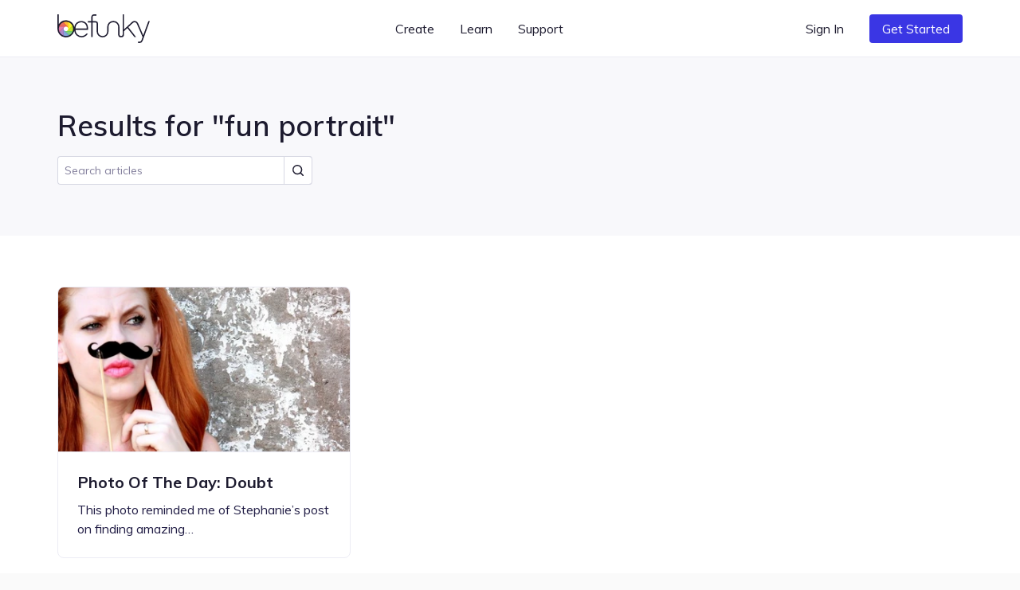

--- FILE ---
content_type: text/html; charset=UTF-8
request_url: https://www.befunky.com/learn/tag/fun-portrait/
body_size: 61741
content:

<!DOCTYPE html>

<html
    lang="en"
    data-use-app-lang="false"
    prefix="og: http://ogp.me/ns# fb: http://ogp.me/ns/fb# website: http://ogp.me/ns/website#"
>
<head>
    <meta charset="utf-8">

    <title>fun portrait | Learn BeFunky</title>

    <meta name="viewport" content="width=device-width, initial-scale=1, shrink-to-fit=no, viewport-fit=cover">

    
    <meta name="apple-mobile-web-app-status-bar-style" content="black-translucent">

    
    
    <script>window.BeFunky = { Params: {"sentry_release_version":"st2026-01-14.00.20.00","sentry_env":"prod","mix_panel_id":"a688ef125ebff8a8e747a29fc81c071d","mix_panel_js_version":".0.1.26","globalAssetsPath":"https:\/\/www.befunky.com\/web\/","remoteAssetsPath":"https:\/\/www.befunky.com\/web\/","userFontsPath":"\/web\/user-fonts\/","appFontsPath":"https:\/\/www.befunky.com\/web\/fonts\/","blogUrl":"https:\/\/www.befunky.com\/learn\/","globalImagesPath":"https:\/\/www.befunky.com\/images\/","remoteImagesPath":"https:\/\/www.befunky.com\/images\/","languageVersions":{"en":".2ab96f6358","es":".56227ca7a6","pt":".d48ac99e8a","fr":".2346a58d24","de":".393b17b2b9","it":".100030716c","tr":".37992751d3","zh":".0ca469092d","ja":".0013d51d0f","ko":".a89d1b29da","ru":".0f3e8b98f3","no":".774b0860f9","ar":".9fdf637137"},"isBeta":false,"isDev":false,"isAdmin":false,"svgSpriteVersion":".acccad7dbe","enableUserTimings":true,"browserTier":"modern","siteUrl":"https:\/\/www.befunky.com\/","openurl":"","prices":[{"id":"price_1Oly6zCDUtNphCRD0EZ3G4Xa","currency":"eur","country":"eurozone","product":"prod_E6dK673YmWmDQG","unit_amount":8388,"type":"recurring","recurring":"year","active":true,"custom_id":"plus_yearly_eurozone_83_88_eur","pair_id":"price_1Oly4bCDUtNphCRDWGh1WcaZ"},{"id":"price_1Oly4bCDUtNphCRDWGh1WcaZ","currency":"eur","country":"eurozone","product":"prod_E6dK673YmWmDQG","unit_amount":1399,"type":"recurring","recurring":"month","active":true,"custom_id":"plus_monthly_eurozone_13_99_eur","pair_id":"price_1Oly6zCDUtNphCRD0EZ3G4Xa"},{"id":"price_1Olxu8CDUtNphCRDxtzLzoQB","currency":"gbp","country":"GB","product":"prod_E6dK673YmWmDQG","unit_amount":1199,"type":"recurring","recurring":"month","active":true,"custom_id":"plus_monthly_gb_11_99_gbp","pair_id":"price_1NC4MvCDUtNphCRDgdJqedCi"},{"id":"price_1Olx8oCDUtNphCRDJCdg1Cwj","currency":"usd","country":"US","product":"prod_E6dK673YmWmDQG","unit_amount":8388,"type":"recurring","recurring":"year","active":true,"custom_id":"plus_yearly_us_83_88_usd","pair_id":"price_1Olx4kCDUtNphCRDrmmmvMpi"},{"id":"price_1Olx4kCDUtNphCRDrmmmvMpi","currency":"usd","country":"US","product":"prod_E6dK673YmWmDQG","unit_amount":1499,"type":"recurring","recurring":"month","active":true,"custom_id":"plus_monthly_us_14_99_usd","pair_id":"price_1Olx8oCDUtNphCRDJCdg1Cwj"},{"id":"price_1NC4MvCDUtNphCRDgdJqedCi","currency":"gbp","country":"GB","product":"prod_E6dK673YmWmDQG","unit_amount":7188,"type":"recurring","recurring":"year","active":true,"custom_id":"plus_yearly_gb_71_88_gbp","pair_id":"price_1Olxu8CDUtNphCRDxtzLzoQB"},{"id":"price_1NC4LOCDUtNphCRDyUBf0zdK","currency":"gbp","country":"GB","product":"prod_E6dK673YmWmDQG","unit_amount":999,"type":"recurring","recurring":"month","active":false,"custom_id":"plus_monthly_gb_9_99_gbp","pair_id":"price_1NC4MvCDUtNphCRDgdJqedCi"},{"id":"price_1NC3SuCDUtNphCRD5LDYl9l2","currency":"eur","country":"eurozone","product":"prod_E6dK673YmWmDQG","unit_amount":7188,"type":"recurring","recurring":"year","active":false,"custom_id":"plus_yearly_eurozone_71_88_eur","pair_id":"price_1NC3QACDUtNphCRDypen8C9C"},{"id":"price_1NC3QACDUtNphCRDypen8C9C","currency":"eur","country":"eurozone","product":"prod_E6dK673YmWmDQG","unit_amount":1199,"type":"recurring","recurring":"month","active":false,"custom_id":"plus_monthly_eurozone_11_99_eur","pair_id":"price_1NC3SuCDUtNphCRD5LDYl9l2"},{"id":"price_1MhhklCDUtNphCRD9xz1WVwz","currency":"usd","country":"US","product":"prod_E6dK673YmWmDQG","unit_amount":7188,"type":"recurring","recurring":"year","active":false,"custom_id":"plus_yearly_us_71_88_usd","pair_id":"price_1MhhjdCDUtNphCRDhOFJ69M4"},{"id":"price_1MhhjdCDUtNphCRDhOFJ69M4","currency":"usd","country":"US","product":"prod_E6dK673YmWmDQG","unit_amount":1199,"type":"recurring","recurring":"month","active":false,"custom_id":"plus_monthly_us_11_99_usd","pair_id":"price_1MhhklCDUtNphCRD9xz1WVwz"},{"id":"price_1JanrxCDUtNphCRDAo5zzaSo","currency":"nok","country":"NO","product":"prod_E6dK673YmWmDQG","unit_amount":7900,"type":"recurring","recurring":"month","active":true,"custom_id":"plus_monthly_no_79_00_nok","pair_id":"price_1Hov2iCDUtNphCRDubzqegCc"},{"id":"price_1JanktCDUtNphCRDSavGASD9","currency":"gbp","country":"GB","product":"prod_E6dK673YmWmDQG","unit_amount":799,"type":"recurring","recurring":"month","active":false,"custom_id":"plus_monthly_gb_7_99_gbp","pair_id":"price_1HgaIgCDUtNphCRDDMoFwKqF"},{"id":"price_1JandwCDUtNphCRDTSO7xWBH","currency":"eur","country":"eurozone","product":"prod_E6dK673YmWmDQG","unit_amount":999,"type":"recurring","recurring":"month","active":false,"custom_id":"plus_monthly_eurozone_9_99_EUR","pair_id":"price_1HjvUWCDUtNphCRD5r3RVahm"},{"id":"price_1JamMSCDUtNphCRDhTHYQADH","currency":"usd","country":"US","product":"prod_E6dK673YmWmDQG","unit_amount":999,"type":"recurring","recurring":"month","active":false,"custom_id":"plus_monthly_us_9_99_usd","pair_id":"befunky_plus_59_88"},{"id":"price_1IaUWKCDUtNphCRDMtwdcyY7","currency":"eur","country":"eurozone","product":"prod_E6dK673YmWmDQG","unit_amount":899,"type":"recurring","recurring":"month","active":false,"custom_id":"plus_monthly_eurozone_8_99_EUR","pair_id":"price_1HjvUWCDUtNphCRD5r3RVahm"},{"id":"price_1IaUUICDUtNphCRDy2azaPAF","currency":"gbp","country":"GB","product":"prod_E6dK673YmWmDQG","unit_amount":699,"type":"recurring","recurring":"month","active":false,"custom_id":"plus_monthly_gb_6_99_gbp","pair_id":"price_1HgaIgCDUtNphCRDDMoFwKqF"},{"id":"price_1IVhPPCDUtNphCRDJCMVYyr8","currency":"usd","country":"US","product":"prod_E6dK673YmWmDQG","unit_amount":899,"type":"recurring","recurring":"month","active":false,"custom_id":"plus_monthly_us_8_99_usd","pair_id":"befunky_plus_59_88"},{"id":"price_1HyiUqCDUtNphCRD5CFci0pA","currency":"mxn","country":"MX","product":"prod_E6dK673YmWmDQG","unit_amount":112800,"type":"recurring","recurring":"year","active":true,"custom_id":"plus_yearly_mx_1128_mxn","pair_id":"price_1HyiQTCDUtNphCRDgFNNh5Uv"},{"id":"price_1HyiQTCDUtNphCRDgFNNh5Uv","currency":"mxn","country":"MX","product":"prod_E6dK673YmWmDQG","unit_amount":13000,"type":"recurring","recurring":"month","active":true,"custom_id":"plus_monthly_mx_130_mxn","pair_id":"price_1HyiUqCDUtNphCRD5CFci0pA"},{"id":"price_1Hov2iCDUtNphCRDubzqegCc","currency":"nok","country":"NO","product":"prod_E6dK673YmWmDQG","unit_amount":59800,"type":"recurring","recurring":"year","active":true,"custom_id":"plus_yearly_no_598_00_nok","pair_id":"price_1JanrxCDUtNphCRDAo5zzaSo"},{"id":"price_1HouzmCDUtNphCRDDdBZLuPI","currency":"nok","country":"NO","product":"prod_E6dK673YmWmDQG","unit_amount":6900,"type":"recurring","recurring":"month","active":false,"custom_id":"plus_monthly_no_69_00_nok","pair_id":"price_1Hov2iCDUtNphCRDubzqegCc"},{"id":"price_1HoGhdCDUtNphCRDEjqPzJ10","currency":"isk","country":"NO","product":"prod_E6dK673YmWmDQG","unit_amount":59800,"type":"recurring","recurring":"year","active":false,"custom_id":"plus_yearly_no_598_00_isk","pair_id":"price_1HoGf6CDUtNphCRD7WlLDfWr"},{"id":"price_1HoGf6CDUtNphCRD7WlLDfWr","currency":"isk","country":"NO","product":"prod_E6dK673YmWmDQG","unit_amount":6900,"type":"recurring","recurring":"month","active":false,"custom_id":"plus_monthly_no_69_00_isk","pair_id":"price_1HoGhdCDUtNphCRDEjqPzJ10"},{"id":"price_1HjvWNCDUtNphCRDZ3DvX44q","currency":"eur","country":"eurozone","product":"prod_E6dK673YmWmDQG","unit_amount":699,"type":"recurring","recurring":"month","active":false,"custom_id":"plus_monthly_eurozone_6_99_EUR","pair_id":"price_1HjvUWCDUtNphCRD5r3RVahm"},{"id":"price_1HjvUWCDUtNphCRD5r3RVahm","currency":"eur","country":"eurozone","product":"prod_E6dK673YmWmDQG","unit_amount":5988,"type":"recurring","recurring":"year","active":false,"custom_id":"plus_yearly_eurozone_59_88_EUR","pair_id":"price_1JandwCDUtNphCRDTSO7xWBH"},{"id":"price_1HgaQwCDUtNphCRDVzjOA6IJ","currency":"mxn","country":"MX","product":"prod_E6dK673YmWmDQG","unit_amount":78000,"type":"recurring","recurring":"year","active":false,"custom_id":"plus_yearly_mx_780_mxn","pair_id":"price_1HgaP6CDUtNphCRDNPXoSBXo"},{"id":"price_1HgaP6CDUtNphCRDNPXoSBXo","currency":"mxn","country":"MX","product":"prod_E6dK673YmWmDQG","unit_amount":8000,"type":"recurring","recurring":"month","active":false,"custom_id":"plus_monthly_mx_80_mxn","pair_id":"price_1HgaQwCDUtNphCRDVzjOA6IJ"},{"id":"price_1HgaIgCDUtNphCRDDMoFwKqF","currency":"gbp","country":"GB","product":"prod_E6dK673YmWmDQG","unit_amount":4788,"type":"recurring","recurring":"year","active":false,"custom_id":"plus_yearly_gb_47_88_gbp","pair_id":"price_1JanktCDUtNphCRDSavGASD9"},{"id":"price_1HgaHACDUtNphCRDls8vuwEJ","currency":"gbp","country":"GB","product":"prod_E6dK673YmWmDQG","unit_amount":599,"type":"recurring","recurring":"month","active":false,"custom_id":"plus_monthly_gb_5_99_gbp","pair_id":"price_1HgaIgCDUtNphCRDDMoFwKqF"},{"id":"price_1Hbq3bCDUtNphCRD7Qo3FB0i","currency":"usd","country":"BR","product":"prod_E6dK673YmWmDQG","unit_amount":349,"type":"recurring","recurring":"month","active":false,"custom_id":"plus_monthly_br_usd_3_49","pair_id":"price_1Hbq1LCDUtNphCRDkxSEKIfZ"},{"id":"price_1Hbq1LCDUtNphCRDkxSEKIfZ","currency":"usd","country":"BR","product":"prod_E6dK673YmWmDQG","unit_amount":3468,"type":"recurring","recurring":"year","active":false,"custom_id":"plus_yearly_br_usd_34_68","pair_id":"price_1Hbq3bCDUtNphCRD7Qo3FB0i"},{"id":"price_1HUKJ3CDUtNphCRDV4zMcxnd","currency":"usd","country":"US","product":"prod_E6dK673YmWmDQG","unit_amount":6948,"type":"recurring","recurring":"year","active":false,"custom_id":"plus_yearly_usd_69_48","pair_id":"befunky_plus_6_99"},{"id":"price_1HUK4YCDUtNphCRDoUP410Nb","currency":"usd","country":"IN","product":"prod_E6dK673YmWmDQG","unit_amount":3468,"type":"recurring","recurring":"year","active":false,"custom_id":"plus_yearly_in_usd_34_68","pair_id":"price_1HUK3ECDUtNphCRDg1YUb9jq"},{"id":"price_1HUK3yCDUtNphCRDqtdGRlVw","currency":"usd","country":"MX","product":"prod_E6dK673YmWmDQG","unit_amount":3468,"type":"recurring","recurring":"year","active":false,"custom_id":"plus_yearly_mx_usd_34_68","pair_id":"price_1HUK1xCDUtNphCRD5pNqH0GS"},{"id":"price_1HUK3ECDUtNphCRDg1YUb9jq","currency":"usd","country":"IN","product":"prod_E6dK673YmWmDQG","unit_amount":349,"type":"recurring","recurring":"month","active":false,"custom_id":"plus_monthly_in_usd_3_49","pair_id":"price_1HUK4YCDUtNphCRDoUP410Nb"},{"id":"price_1HUK1xCDUtNphCRD5pNqH0GS","currency":"usd","country":"MX","product":"prod_E6dK673YmWmDQG","unit_amount":349,"type":"recurring","recurring":"month","active":false,"custom_id":"plus_monthly_mx_usd_3_49","pair_id":"price_1HUK3yCDUtNphCRDqtdGRlVw"},{"id":"befunky_plus_6_99","currency":"usd","country":"US","product":"prod_E6dK673YmWmDQG","unit_amount":699,"type":"recurring","recurring":"month","active":false,"custom_id":"befunky_plus_6_99","pair_id":"befunky_plus_59_88"},{"id":"befunky_plus_59_88","currency":"usd","country":"US","product":"prod_E6dK673YmWmDQG","unit_amount":5988,"type":"recurring","recurring":"year","active":false,"custom_id":"befunky_plus_59_88","pair_id":"price_1JamMSCDUtNphCRDhTHYQADH"},{"id":"monthly_premium_2017","currency":"usd","country":"US","product":"prod_BUktegcAPLBs3r","unit_amount":695,"type":"recurring","recurring":"month","active":false,"custom_id":"monthly_premium_2017","pair_id":"befunky_plus_59_88"},{"id":"yearly_premium_2017","currency":"usd","country":"US","product":"prod_BTytWAVCRxTA70","unit_amount":3995,"type":"recurring","recurring":"year","active":false,"custom_id":"yearly_premium_2017","pair_id":"befunky_plus_6_99"},{"id":"yearly_premium","currency":"usd","country":"US","product":"prod_BV4zmyg69ALM31","unit_amount":3495,"type":"recurring","recurring":"year","active":false,"custom_id":"yearly_premium","pair_id":"befunky_plus_6_99"},{"id":"monthly","currency":"usd","country":"US","product":"prod_BVAUevbvdth84R","unit_amount":495,"type":"recurring","recurring":"month","active":false,"custom_id":"monthly","pair_id":"befunky_plus_59_88"},{"id":"yearly","currency":"usd","country":"US","product":"prod_BU2T2SNwymByRP","unit_amount":2495,"type":"recurring","recurring":"year","active":false,"custom_id":"yearly","pair_id":"befunky_plus_6_99"}],"play_store_prices":[{"id":"plus_monthly_us_8_99_usd","recurring":"month","active":false,"value":"8.99","currency":"usd"},{"id":"plus_monthly_us_9_99_usd","recurring":"month","active":false,"value":"9.99","currency":"usd"},{"id":"plus_yearly_us_59_88_usd","recurring":"year","active":false,"value":"59.88","currency":"usd"},{"id":"plus_monthly_us_11_99_usd","recurring":"month","active":false,"value":"11.99","currency":"usd"},{"id":"plus_yearly_us_71_88_usd","recurring":"year","active":false,"value":"71.88","currency":"usd"},{"id":"plus_monthly_us_14_99_usd","recurring":"month","active":true,"value":"14.99","currency":"usd"},{"id":"plus_yearly_us_83_88_usd","recurring":"year","active":true,"value":"83.88","currency":"usd"}],"apple_app_store_prices":[{"id":"plus_monthly_us_9_99_usd","recurring":"month","active":false,"value":"9.99","currency":"usd"},{"id":"plus_monthly_9_99_usd","recurring":"month","active":true,"value":"14.99","currency":"usd"},{"id":"plus_yearly_us_59_88_usd","recurring":"year","active":true,"value":"83.90","currency":"usd"}],"eurozoneCountries":["AT","BE","CY","EE","FI","FR","DE","GR","IE","IT","LV","LT","LU","MT","NL","PT","SK","SI","ES","XK","ME","AD","MC","SM"],"IS_LC":false,"BFN_APP_HTML_VERSION":".f8b4009db8","backgroundRemovalAPI":"https:\/\/infgpuportland.befunky.com\/","serviceWorkerVersion":"2562472450","uplUri":"https:\/\/upload.befunky.com","sendDebugErrors":true,"googleFontsSpriteVersion":"48ec54e525_tiny","befunkyFontsSpriteVersion":"632d708532_tiny","isHomepage":false,"pwaStartUrl":"https:\/\/www.befunky.com\/dashboard\/","facebook_app_id":"966188864034824","facebook_app_scopes":"email,public_profile","ga4Id":"G-0YLH3PWTHB","zazzleUrl":"https:\/\/www.zazzle.com\/api\/create\/at-238537067568132665?rf=238537067568132665&ax={ax}&sr=250760370284089139&cg=196064694108342156&ed=true&continueUrl={continueUrl}&t_image1_iid={imageUrl}"} };</script>
<script>!function(){"use strict";!function(){window.Sentry=window.Sentry||{};var e=[];function n(n){var r=n.error;r&&e.push({errorObject:r})}function r(n){e.push({promiseEvent:n})}["addBreadcrumb","captureException","configureScope","withScope"].forEach((function(n){Sentry[n]=function(){e.push({methodName:n,args:arguments})}})),window.addEventListener("error",n),window.addEventListener("unhandledrejection",r),window.onSentryLoad=function(){window.removeEventListener("error",n),window.removeEventListener("unhandledrejection",r),Sentry.init({dsn:"https://b2869f1592ed45e586418602b8f9fd0a@sentry.io/301341",release:BeFunky.Params.sentry_release_version,environment:BeFunky.Params.sentry_env,allowUrls:[/^https?:\/\/[\w\-_.]*befunky\.com/],ignoreErrors:[/Failed to load 'https:\/\/[a-z]+\.ru\//,/^Timeout$/,/Failed to fetch/],integrations:[new Sentry.Integrations.BrowserTracing({startTransactionOnLocationChange:!1})],tracesSampleRate:BeFunky.Params.isBeta?1:.01,beforeBreadcrumb:function(e,n){if("ui.click"===e.category&&n&&n.event&&n.event.target instanceof Element){var r=n.event.target.nodeName;if("CANVAS"===r)return null;if("BUTTON"===r||"A"===r){var t=n.event.target.innerText;if(t)e.message="".concat(e.message,": \"").concat(t,"\"");else{var o=n.event.target.querySelector("use");if(o){var a=o.getAttribute("href")||o.getAttribute("xlink:href")||"?";e.message="".concat(e.message,": ").concat(a)}}}}return e}});for(var t=0;t<e.length;t++){var o=e[t],a=o.methodName,i=o.args;a&&Sentry[a].apply(Sentry,i)}for(var s=0;s<e.length;s++){var c=e[s],u=c.errorObject,d=c.promiseEvent;u?(console.log("Replay error for Sentry"),Sentry.captureException(u)):d&&(console.log("Replay promise rejection for Sentry"),window.onunhandledrejection(d))}}}()}();</script>
<script>!function(){"use strict";window.requestIdleCallback=window.requestIdleCallback||function(t){return setTimeout((function(){var o=Date.now();t({didTimeout:!1,timeRemaining:function(){return Math.max(0,22-(Date.now()-o))}})}),1)},window.cancelIdleCallback=window.cancelIdleCallback||function(t){clearTimeout(t)},AbortSignal.prototype.throwIfAborted||(AbortSignal.prototype.throwIfAborted=function(){if(this.aborted)throw this.reason||new DOMException("signal is aborted without reason","AbortError")})}();</script>
<script>!function(){"use strict";function e(e){return e&&e.__esModule&&Object.prototype.hasOwnProperty.call(e,"default")?e.default:e}var n,t={};var o=(n||(n=1,function(){if(window.setCookie=function(e,n,t){var o="";if(null!=t){var r=new Date;r.setDate(r.getDate()+t),o="; expires=".concat(r.toUTCString())}document.cookie="".concat(e,"=").concat(encodeURIComponent(n)).concat(o,"; path=/")},window.getCookie=function(e){var n=document.cookie.match(new RegExp("(^| )".concat(e,"=([^;]+)")));if(n)return decodeURIComponent(n[2])},!(window.AbortController&&window.customElements&&Array.prototype.flat||"old"===BeFunky.Params.browserTier||"old"===getCookie("browser_tier")))return e="old",console.error("".concat(BeFunky.Params.browserTier," browser tier inaccurate. Changing to ").concat(e)),setCookie("browser_tier",e,90),void window.location.reload();var e,n={global:t(),app:t(),scripts:t(),ga:t()};function t(){var e,n,t=new Promise((function(t,o){e=t,n=o}));return t.resolve=e,t.reject=n,t}BeFunky.scriptHasLoaded=function(e){console.log("Loaded ".concat(e," JS")),n[e].resolve()},BeFunky.scriptFailedToLoad=function(e,t){BeFunky.retry("".concat(e," JS"),3,(function(){return new Promise((function(e,n){var o=document.createElement("script");o.onload=e,o.onerror=function(){return n("request_failed")},o.src="".concat(t.src.split("?")[0],"?nocache=").concat(Math.random().toString().split(".")[1]),t.after(o)}))})).then((function(){return BeFunky.scriptHasLoaded(e)}),(function(t){console.log("Failed to load JS \"".concat(e,"\""),t),n[e].reject(t)}))},BeFunky.onScriptLoad=function(e){return n[e]||Promise.reject("invalid_script_name")},BeFunky.deferredPromise=t,BeFunky.retry=function(e,n,t){var o=0;return function r(i){if(o>n)return Promise.reject(i);var c=o?1e3*Math.pow(2,o-1):0;return o&&console.log("Retrying ".concat(e," in ").concat(c,"s")),o++,new Promise((function(e){setTimeout((function(){e(t().catch(r))}),c)}))}()},BeFunky.registerLazyComponent=function(e,n){if(!e||!e.id||"function"!=typeof n)throw new Error("Invalid lazy load initialization");if(!("IntersectionObserver"in window))return setTimeout(n,1e3);!function(e,n){o||(o=new IntersectionObserver((function(e,n){e.forEach((function(e){e.isIntersecting&&(n.unobserve(e.target),r[e.target.id](),delete r[e.target.id])}))}),{rootMargin:"400px 0px"})),r[e.id]=n,o.observe(e)}(e,n)};var o,r={};BeFunky.prismicButtonActions=[],BeFunky.onClickPrismicButton=function(e){BeFunky.prismicButtonActions.push({action:e,time:Date.now()})},window.getCsToken=function(){return getCookie("CSRFtoken")||""};var i=null,c=getCookie("_bd_");if(c)try{i=JSON.parse(atob(c))}catch(e){setTimeout((function(){throw console.log("_bd_ cookie = \"".concat(c,"\"")),new Error("Malformed _bd_ cookie")}),0)}BeFunky.initialUser=i;var a=[],u=i||{error:"not_logged_in"};Object.defineProperty(BeFunky,"latestUserData",{get:function(){return u}}),BeFunky.onUserStatusChange=function(e){var n=!(arguments.length>1&&void 0!==arguments[1])||arguments[1];a.push(e),n&&e(u)},BeFunky.offUserStatusChange=function(e){a=a.filter((function(n){return n!==e}))},BeFunky.updateUserStatus=function(e){var n,t,o;t=(n=u=e).pl,o=!0,Object.defineProperty(n,"pl",{get:function(){return this._pl},set:function(e){var n=this;this._plcnt=this._plcnt?this._plcnt+1:1,this._pl&&"0"==this._pl&&"1"==e&&this._plcnt>1&&!o&&!BeFunky.isAppleAppStoreApp&&void 0!==BeFunky.UserManager&&BeFunky.UserManager.decodeUserToken().then((function(t){t&&"0"==t.pl&&(e="0",n._pl=e)})).catch((function(e){"request_failed"===e?BeFunky.logError("/check-user/ failed: ".concat(e)):BeFunky.reportWarning("/check-user/ failed: ".concat(e),e)})),o=!1,this._pl=e},enumerable:!0,configurable:!0}),n.pl=t;try{e&&e.email?localStorage.setItem("latest_user_email",e.email):localStorage.removeItem("latest_user_email")}catch(e){}a.forEach((function(n){return n(e)}))},BeFunky.initialUserStatus=i?t():Promise.resolve(u),BeFunky.onDocumentReady=function(e){if("interactive"===document.readyState||"complete"===document.readyState)return e();document.addEventListener("DOMContentLoaded",e,!1)};var s=!1;function l(e){fetch("".concat(BeFunky.Params.globalAssetsPath,"icons/sprite").concat(BeFunky.Params.svgSpriteVersion,".svg")).then((function(e){return e.text()})).then((function(e){return e.match(/^<\?xml.+(?=<svg)(<svg ([\s\S]*?)<\/svg>)/)[1]})).then((function(e){var n=document.getElementById("svgContainer");n?n.innerHTML=e:BeFunky.onDocumentReady((function(){document.getElementById("svgContainer").innerHTML=e}))})).catch((function(n){console.error("Failed to load SVG sprite. Retrying in ".concat(e,"s"),n),setTimeout((function(){return l(2*e)}),1e3*e)}))}BeFunky.onLoad=function(e){if(s)return e();window.addEventListener("load",(function(){s=!0,e()}))},BeFunky.onLoad((function(){})),"old"!==BeFunky.Params.browserTier&&"undefined"!=typeof requestIdleCallback&&requestIdleCallback((function(){return l(3)}))}()),t)}();</script><script>var $googleDriveState = null;</script><link rel="stylesheet" href="https://www.befunky.com/web/css/render-blocking.ebc06a83af.css" type="text/css"><style id="inline-fonts">@font-face{font-family:Mulish;font-style:normal;font-weight:400;font-display:swap;src:url(https://www.befunky.com/web/fonts/ui/mulish-400.woff) format("woff")}@font-face{font-family:Mulish;font-style:normal;font-weight:600;font-display:swap;src:url(https://www.befunky.com/web/fonts/ui/mulish-600.woff) format("woff")}@font-face{font-family:Mulish;font-style:normal;font-weight:700;font-display:swap;src:url(https://www.befunky.com/web/fonts/ui/mulish-700.woff) format("woff")}</style><link rel="preload" as="font" type="font/woff" crossorigin href="https://www.befunky.com/web/fonts/ui/mulish-400.woff"><link rel="preload" as="font" type="font/woff" crossorigin href="https://www.befunky.com/web/fonts/ui/mulish-600.woff"><link rel="stylesheet" href="https://www.befunky.com/web/css/lazy.60b06cc82b.css" media="print" onload="this.media='all'; this.onload=null;"><link rel="icon" type="image/svg+xml" href="https://www.befunky.com/images/site/b-logo-darker-or-light.svg"><link rel="icon" type="image/png" sizes="32x32" href="https://www.befunky.com/images/site/b-logo-dark-32.png"><link rel="icon" type="image/png" sizes="48x48" href="https://www.befunky.com/images/site/b-logo-dark-48.png"><link rel="apple-touch-icon" sizes="180x180" href="https://www.befunky.com/images/site/b-logo-dark-with-bg-180.png">
    
    <meta name="description" content="Articles tagged with fun portrait. Photo Editing and Graphic Design tips and tricks, tutorials, and inspiration.">
    <meta name="application-name" content="BeFunky">
    

    
    <link rel="manifest" href="https://www.befunky.com/manifest.json" />

    
    <meta property="og:title" content="fun portrait | Learn BeFunky">
    <meta property="og:type" content="">
    <meta property="og:image" content="https://www.befunky.com/images/wp/wp-2016-03-New-OG.png?auto=avif,webp&format=jpg&width=full">
    <meta property="og:description" content="Articles tagged with fun portrait. Photo Editing and Graphic Design tips and tricks, tutorials, and inspiration.">
    <meta property="og:site_name" content="BeFunky">
    <meta property="og:type" content="website">
    
    <meta property="fb:admins" content="">
    <meta property="fb:app_id" content="966188864034824">

    <meta property="article:modified_time" content="Z">
    <meta property="article:published_time" content="Z">
    <meta property="article:publisher" content="">

    
    <meta name="twitter:card" content="summary_large_image">
    <meta name="twitter:site" content="@befunky">

    
    <meta name="apple-itunes-app" content="app-id=442716817" />

    
            <link rel="canonical" href="https://www.befunky.com/learn/tag/fun-portrait/">
        <meta property="og:url" content="https://www.befunky.com/learn/tag/fun-portrait/">
    
    
    <meta name="theme-color" content="#FAFAFA" default-value="#FAFAFA">

</head>
<body style="--sat: env(safe-area-inset-top, 0);">

    
<script>!function(){"use strict";var e=navigator.userAgent;/^((?!chrome|android).)*safari/i.test(e)&&(document.body.className="browser--safari"),/Win/.test(navigator.platform)&&/firefox/i.test(e)&&(document.body.className="browser--windows-firefox"),/(android)/i.test(e)?document.body.className="device--android":window.chrome&&(document.body.className="browser--chromium"),window.adjustCSSVariables=function(){if(document.documentElement.style.setProperty("--100vh","".concat(window.innerHeight,"px")),/^iP/.test(navigator.platform)||/^Mac/.test(navigator.platform)&&navigator.maxTouchPoints>4){var e=parseInt(getComputedStyle(document.body).getPropertyValue("--sat"));e>=44&&document.documentElement.style.setProperty("--safe-area-top","".concat(e-15,"px"))}},window.adjustCSSVariables(),window.addEventListener("resize",window.adjustCSSVariables)}();</script><div id="bfn-app" class="bfn" style="display: none;"></div><div style="position: absolute; height: 100vh; width: 1px; top: 0; left: 0; z-index: -1"></div><div id="svgContainer" style="display: none;"></div>

    <div id="site_root" class="site-root ">

        

























<header id="site_nav" class="site-nav site-nav--white site-nav--not-signed-in">
    <script>if (BeFunky.initialUser) document.getElementById('site_nav').className = 'site-nav site-nav--white site-nav--signed-in' + (BeFunky.initialUser.pl === '1' ? ' site-nav--user-is-plus' : '');</script>
    <div class="site-nav__inner centered-column-width">
        
        <button class="site-nav__skip-to-content button" tabindex="0" data-lang="skip_to_content" onclick="window.location.href='#main-content'">Skip to Content</button>
        
        <a href="https://www.befunky.com/" class="site-nav__logo" aria-label="BeFunky homepage"><string>BeFunky</string></a>
        <div class="site-nav__space"></div>
        
        <div class="site-nav__item site-nav__item--desktop site-nav__item--has-dropdown button" data-dropdown="create" tabindex="0" data-bf="site-nav__create__dropdown" data-lang="create" role="button">Create</div>
        <div class="site-nav__item site-nav__item--desktop site-nav__item--has-dropdown button" data-dropdown="learn" tabindex="0" data-bf="site-nav__learn__dropdown" data-lang="learn" role="button">Learn</div>
        <a class="site-nav__item site-nav__item--desktop site-nav__link button" data-bf="site-nav__support__button" data-lang="support" href="https://support.befunky.com/hc/en-us">Support</a>
        <div class="site-nav__space"></div>
        <button  onclick="BeFunky.onClickPrismicButton('sign_in')"  class="site-nav__item site-nav__item--desktop site-nav__item--sign-in site-nav__link button" data-bf="nav__sign-in" data-lang="sign_in">Sign In</button>
        <a  href="https://www.befunky.com/dashboard/" data-route  class="site-nav__item site-nav__item--desktop site-nav__item--dashboard site-nav__button button button--blue" data-bf="nav__sign-in" data-lang="dashboard">Dashboard</a>
        
        <button onclick="BeFunky.onClickPrismicButton('get_started_header')" data-lang="get_started" data-bf="nav__get-started" class="site-nav__item site-nav__item--get-started site-nav__item--desktop site-nav__button button button--blue">Get Started</button>
        <div class="site-nav__item site-nav__item--desktop site-nav__item--has-dropdown site-nav__item--account button" data-dropdown="account" tabindex="0" data-bf="site-nav__account-dropdown" role="button">
            <span class="site-nav__user-circle"></span>
            <svg class="icon icon--10">
                <use xmlns:xlink="http://www.w3.org/1999/xlink" xlink:href="#chevron-icon"></use>
            </svg>
        </div>
        <script>if (BeFunky.initialUser) document.querySelector('.site-nav__user-circle').textContent = BeFunky.initialUser.user_name[0].toUpperCase();</script>
        <button class="site-nav__hamburger button button--icon button--sm" aria-label="Open menu">
            <span></span>
            <span></span>
            <span></span>
        </button>
    </div>
    <div class="site-nav__dropdown-root site-nav__dropdown-root--inactive">
        <div class="site-nav__dropdown-arrow"></div>
        <div class="site-nav__dropdown-bg"></div>
        <div class="site-nav__dropdown-container">
            <div class="site-nav__dropdown-section" data-dropdown="create">
                <section class="site-nav__dropdown-content site-nav__dropdown-content--3">
                    <a  href="https://www.befunky.com/create/" data-route  class="site-nav__dropdown-card">
                        <figure class="site-nav__dropdown-figure">
                            <img class="site-nav__dropdown-image" src="https://www.befunky.com/images/site/site-nav/create-photo.svg"
                                 width="192" height="108"
                                 alt="Illustration of photo editing interface overlapping with an image icon, shown in cyan and blue tones." loading="lazy">
                        </figure>
                        <h6 class="site-nav__dropdown-heading" data-bf="site-nav__create-dropdown__photo-editor" data-lang="photo_editor">Photo Editor</h6>
                        <p class="site-nav__dropdown-description" data-lang="get_started_editor">Photo effects and tools for enhancing your photos</p>
                    </a>
                    <a  href="https://www.befunky.com/create/collage/" data-route  class="site-nav__dropdown-card">
                        <figure class="site-nav__dropdown-figure">
                            <img class="site-nav__dropdown-image" src="https://www.befunky.com/images/site/site-nav/create-collage.svg"
                                 width="192" height="108"
                                 alt="Illustration of collage maker interface showing a cursor selecting an image within a grid layout, depicted in pink and blue tones." loading="lazy">
                        </figure>
                        <h6 class="site-nav__dropdown-heading" data-bf="site-nav__create-dropdown__collage-maker" data-lang="collage_maker">Collage Maker</h6>
                        <p class="site-nav__dropdown-description" data-lang="get_started_collage">Combine multiple photos into one with a grid layout</p>
                    </a>
                    <a  href="https://www.befunky.com/create/designer/" data-route  class="site-nav__dropdown-card">
                        <figure class="site-nav__dropdown-figure">
                            <img class="site-nav__dropdown-image" src="https://www.befunky.com/images/site/site-nav/create-designer.svg"
                                 width="192" height="108"
                                 alt="Illustration of a multi-panel graphic design interface with overlapping layouts, including text blocks and an image preview, depicted in yellow and blue tones." loading="lazy">
                        </figure>
                        <h6 class="site-nav__dropdown-heading" data-bf="site-nav__create-dropdown__graphic-designer" data-lang="graphic_designer">Graphic Designer</h6>
                        <p class="site-nav__dropdown-description" data-lang="get_started_designer">Templates for creating banners, flyers, cards, & more</p>
                    </a>
                </section>
            </div>
            <div class="site-nav__dropdown-section" data-dropdown="learn">
                <section class="site-nav__dropdown-content site-nav__dropdown-content--4">
                    <a href="https://www.befunky.com/getting-started/" class="site-nav__dropdown-card">
                        <figure class="site-nav__dropdown-figure">
                            <img class="site-nav__dropdown-image" src="https://www.befunky.com/images/site/site-nav/learn-gettingstarted.svg"
                                 width="192" height="108"
                                 alt="Illustration of a photo editing interface with icons for adjusting settings, cropping, adding text, and applying effects, shown in purple tones." loading="lazy">
                        </figure>
                        <h6 class="site-nav__dropdown-heading" data-lang="getting_started">Getting Started</h6>
                        <p class="site-nav__dropdown-description" data-lang="master_the_basics">Master the basics of BeFunky</p>
                    </a>
                    <a href="https://www.befunky.com/features/" class="site-nav__dropdown-card">
                        <figure class="site-nav__dropdown-figure">
                            <img class="site-nav__dropdown-image" src="https://www.befunky.com/images/site/site-nav/learn-features.svg"
                                 width="192" height="108"
                                 alt="Illustration of a dashboard with a grid of images and text lists, depicted in cyan and blue tones." loading="lazy">
                        </figure>
                        <h6 class="site-nav__dropdown-heading" data-lang="features">Features</h6>
                        <p class="site-nav__dropdown-description" data-lang="learn_what_all">Learn what all you can do with BeFunky</p>
                    </a>
                    <a href="https://www.befunky.com/pricing/" class="site-nav__dropdown-card">
                        <figure class="site-nav__dropdown-figure">
                            <img class="site-nav__dropdown-image" src="https://www.befunky.com/images/site/site-nav/learn-plus.svg" width="192" height="108" alt="Graphic for BeFunky Plus upgrade featuring a circular badge with a star surrounded by sparkles, in pink and blue tones." loading="lazy">
                        </figure>
                        <h6 class="site-nav__dropdown-heading" data-lang="befunky_plus">BeFunky Plus</h6>
                        <p class="site-nav__dropdown-description" data-lang="unlock_features">Unlock our most powerful features</p>
                    </a>
                    <a href="https://www.befunky.com/learn/" class="site-nav__dropdown-card">
                        <figure class="site-nav__dropdown-figure">
                            <img class="site-nav__dropdown-image" src="https://www.befunky.com/images/site/site-nav/learn.svg"
                                 width="192" height="108"
                                 alt="Illustration showing a camera, a video player, a pencil, and text, indicating multimedia and editing tools, in yellow tones." loading="lazy">
                        </figure>
                        <h6 class="site-nav__dropdown-heading" data-lang="learn_befunky">Learn BeFunky</h6>
                        <p class="site-nav__dropdown-description" data-lang="tips_to_learn">Photo editing and design tips and techniques</p>
                    </a>
                    <a href="https://www.befunky.com/learn/tutorials/" class="site-nav__dropdown-card">
                        <figure class="site-nav__dropdown-figure">
                            <img class="site-nav__dropdown-image" src="https://www.befunky.com/images/site/site-nav/learn-tutorials.svg"
                                 width="192" height="108"
                                 alt="Diagram of step by step process flow with arrows connecting video, image, and text elements, in pink and blue tones." loading="lazy">
                        </figure>
                        <h6 class="site-nav__dropdown-heading" data-lang="tutorials">Tutorials</h6>
                        <p class="site-nav__dropdown-description" data-lang="tutorial_guides">Step-by-step guides for all our features</p>
                    </a>
                    <a href="https://www.befunky.com/learn/inspiration/" class="site-nav__dropdown-card">
                        <figure class="site-nav__dropdown-figure">
                            <img class="site-nav__dropdown-image" src="https://www.befunky.com/images/site/site-nav/learn-inspiration.svg"
                                 width="192" height="108"
                                 alt="Illustration of a lightbulb surrounded by images and a heart, representing creativity and inspiration, in yellow tones." loading="lazy">
                        </figure>
                        <h6 class="site-nav__dropdown-heading" data-lang="inspiration">Inspiration</h6>
                        <p class="site-nav__dropdown-description" data-lang="get_inspired">Projects to inspire your creativity</p>
                    </a>
                    <a href="https://www.befunky.com/whats-new/" class="site-nav__dropdown-card">
                        <figure class="site-nav__dropdown-figure">
                            <img class="site-nav__dropdown-image" src="https://www.befunky.com/images/site/site-nav/learn-whatsnew.svg"
                                 width="192" height="108"
                                 alt="Graphic showing a speech bubble with a plus sign and sparkles, indicating new features, in cyan tones." loading="lazy">
                        </figure>
                        <h6 class="site-nav__dropdown-heading" data-lang="whats_new">What's New</h6>
                        <p class="site-nav__dropdown-description" data-lang="updates">Updates about our new features</p>
                    </a>
                </section>
            </div>
            <div class="site-nav__dropdown-section" data-dropdown="account" data-arrow-offset="-16">
                <section class="site-nav__dropdown-content">
                    <a href="https://www.befunky.com/my-account/" class="site-nav__dropdown-link">
                        <string data-lang="account">Account</string>
                        <span class="site-nav__user-email"></span>
                    </a>
                    <a href="https://www.befunky.com/myphotos/" class="site-nav__dropdown-link" data-lang="photos">Photos</a>
                    <a href="https://support.befunky.com/hc/en-us" class="site-nav__dropdown-link" data-lang="help_support">Help / Support</a>
                    <button  onclick="BeFunky.onClickPrismicButton('sign_out')"  class="site-nav__item site-nav__item--desktop site-nav__dropdown-link site-nav__dropdown-link--sign-out button" data-lang="sign_out">Sign Out</button>
                    <button  onclick="BeFunky.onClickPrismicButton('upgrade')"  class="button button--blue button--fullwidth site-nav__upgrade-button" style="margin-top: 0.5rem" data-lang="upgrade">Upgrade</button>
                </section>
            </div>
        </div>
    </div>
    <div class="site-nav__popup-root">
        <button class="site-nav__popup-close button button--icon" aria-label="Close menu">
            <svg class="icon">
                <use xmlns:xlink="http://www.w3.org/1999/xlink" xlink:href="#cancel-icon"></use>
            </svg>
        </button>
        <section class="site-nav__popup-content">
            <button class="button button--lg site-nav__popup-item site-nav__popup-button site-nav__popup-accordion site-nav__popup-accordion--open" tabindex="0">
                <string data-lang="create">Create</string>
                <svg class="icon icon--10">
                    <use xmlns:xlink="http://www.w3.org/1999/xlink" xlink:href="#chevron-icon"></use>
                </svg>
            </button>
            <div class="site-nav__popup-accordion-items">
                <a  href="https://www.befunky.com/create/" data-route  class="button button--link button--lg site-nav__popup-button" data-lang="photo_editor">Photo Editor</a>
                <a  href="https://www.befunky.com/create/collage/" data-route  class="button button--link button--lg site-nav__popup-button" data-lang="collage_maker">Collage Maker</a>
                <a  href="https://www.befunky.com/create/designer/" data-route  class="button button--link button--lg site-nav__popup-button" data-lang="graphic_designer">Graphic Designer</a>
            </div>
            <button class="button button--lg site-nav__popup-item site-nav__popup-button site-nav__popup-accordion" tabindex="0">
                <string data-lang="learn">Learn</string>
                <svg class="icon icon--10">
                    <use xmlns:xlink="http://www.w3.org/1999/xlink" xlink:href="#chevron-icon"></use>
                </svg>
            </button>
            <div class="site-nav__popup-accordion-items">
                <a href="https://www.befunky.com/getting-started/" class="button button--link button--lg site-nav__popup-button" data-lang="getting_started">Getting Started</a>
                <a href="https://www.befunky.com/features/" class="button button--link button--lg site-nav__popup-button" data-lang="features">Features</a>
                <a href="https://www.befunky.com/pricing/" class="button button--link button--lg site-nav__popup-button" data-lang="befunky_plus">BeFunky Plus</a>
                <a href="https://www.befunky.com/learn/" class="button button--link button--lg site-nav__popup-button" data-lang="learn">Learn</a>
                <a href="https://www.befunky.com/learn/tutorials/" class="button button--link button--lg site-nav__popup-button" data-lang="tutorials">Tutorials</a>
                <a href="https://www.befunky.com/learn/inspiration/" class="button button--link button--lg site-nav__popup-button" data-lang="inspiration">Inspiration</a>
                <a href="https://www.befunky.com/whats-new/" class="button button--link button--lg site-nav__popup-button" data-lang="whats_new">What's New</a>
            </div>
            <a href="https://support.befunky.com/hc/en-us" class="button button--lg site-nav__popup-item site-nav__popup-button" data-lang="support">Support</a>
            <button  onclick="BeFunky.onClickPrismicButton('sign_in')"  class="button button--lg site-nav__popup-item site-nav__popup-button site-nav__popup-button--sign-in" data-lang="sign_in">Sign In</button>
            <div class="site-nav__popup-account">
                <button class="button button--lg site-nav__popup-item site-nav__popup-button site-nav__popup-accordion" tabindex="0">
                    <string data-lang="account">Account</string>
                    <svg class="icon icon--10">
                        <use xmlns:xlink="http://www.w3.org/1999/xlink" xlink:href="#chevron-icon"></use>
                    </svg>
                </button>
                <div class="site-nav__popup-accordion-items">
                    <a href="https://www.befunky.com/my-account/" class="button button--link button--lg site-nav__popup-button site-nav__popup-button--my-account">
                        <string data-lang="account">Account</string>
                        <span class="site-nav__user-email"></span>
                    </a>
                    <a href="https://www.befunky.com/myphotos/" class="button button--link button--lg site-nav__popup-button" data-lang="photos">Photos</a>
                    <a href="https://support.befunky.com/hc/en-us" class="button button--link button--lg site-nav__popup-button" data-lang="help_support">Help / Support</a>
                    <button  onclick="BeFunky.onClickPrismicButton('sign_out')"  class="button button--link button--lg site-nav__popup-button site-nav__popup-button--sign-out" data-lang="sign_out">Sign Out</button>
                </div>
            </div>
            
            <button onclick="BeFunky.onClickPrismicButton('get_started_header')" data-lang="get_started" data-bf="nav__get-started" class="button button--lg button--blue button--fullwidth site-nav__popup-cta">Get Started</button>
        </section>
    </div>
    
</header>


<div class="site-nav-placeholder"></div>

<script>
    // Trigger page redirect to account once data is ready and price increase is 1
    (function listenForBeFunkyData() {
        const interval = setInterval(() => {
            if (BeFunky.latestUserData && typeof BeFunky.latestUserData.price_increase_scheduled === 'number') {
                (async () => {
                    try {
                        const shouldShowPriceIncreaseModal = await BeFunky.shouldShowPriceIncreaseModal();
                        if (shouldShowPriceIncreaseModal) {
                            if (BeFunky.latestUserData && (BeFunky.latestUserData.price_increase_scheduled === 0 && BeFunky.latestUserData.price_increase === 1)) {
                                window.location.href = `${BeFunky.Params.siteUrl}my-account/`;
                            }
                        }
                    } catch (error) {
                    }
                })();
                clearInterval(interval);
            }
        }, 500);
    })();

</script>




        <main id="main-content">
            
    <section id="blog_search">
         <section class="section section--top-single-heading">
            <div class="section__no-grid">
                <h1 class="h3">Results for "fun portrait"</h1>
                <form role="search" class="search-box search-box--site blog__search-box">
    <input aria-label="search" type="search" class="input search-box__input blog__search-input" placeholder="Search articles" required>
    <div class="blog__search-autocomplete autocomplete--blog"></div>
    <button aria-label="Clear Search" type="reset" class="button button--icon button--md button--white-outline search-box__clear blog__search-clear">
        <svg class="icon icon--12">
            <use xmlns:xlink="http://www.w3.org/1999/xlink" xlink:href="#cancel-icon"></use>
        </svg>
    </button>
    <button aria-label="Submit Search" type="submit" class="button button--icon button--md button--white-outline search-box__submit">
        <svg class="icon">
            <use xmlns:xlink="http://www.w3.org/1999/xlink" xlink:href="#search-icon"></use>
        </svg>
    </button>
</form>

            </div>
        </section>
        <div class="section section--bg-white">
            <div class="section__grid section__grid--cards">
                
                    <a href="https://www.befunky.com/learn/photooftheday_doubt/" class="section__grid-item grid-item grid-item--3 grid-item--link">
    
        <figure class="grid-item__figure">
            <img alt="Face, Person, Human, Sunglasses, Accessories, Accessory" class="grid-item__image" src="https://www.befunky.com/images/wp/wp-2015-02-Doubt1.jpg?auto=avif,webp&format=jpg&width=581&crop=16:9" width="581" height="571" sizes="(max-width: 460px) 90vw, (max-width: 767px) 75vw, (max-width: 959px) 44vw, (max-width: 1232px) 30vw, 366px" srcset="https://www.befunky.com/images/wp/wp-2015-02-Doubt1.jpg?auto=avif,webp&format=jpg&width=300&crop=16:9 300w, https://www.befunky.com/images/wp/wp-2015-02-Doubt1.jpg?auto=avif,webp&format=jpg&width=350&crop=16:9 350w, https://www.befunky.com/images/wp/wp-2015-02-Doubt1.jpg?auto=avif,webp&format=jpg&width=400&crop=16:9 400w, https://www.befunky.com/images/wp/wp-2015-02-Doubt1.jpg?auto=avif,webp&format=jpg&width=450&crop=16:9 450w, https://www.befunky.com/images/wp/wp-2015-02-Doubt1.jpg?auto=avif,webp&format=jpg&width=500&crop=16:9 500w, https://www.befunky.com/images/wp/wp-2015-02-Doubt1.jpg?auto=avif,webp&format=jpg&width=550&crop=16:9 550w" />
        </figure>
    
    <div class="grid-item__text">
        <h3 class="grid-item__heading h6">Photo Of The Day: Doubt</h3>
        <p>This photo reminded me of Stephanie&#8217;s post on finding amazing…</p>
    </div>
</a>

                
            </div>
        </div>
        
    </section>
    
    
    
    

    


<section id="3" class="section section--bg-turquoise section--last section--cta section--cta  ">
        
        <div class="section__grid">
            <div class="section__bg-graphic section__bg-graphic--cta section__bg-graphic--left">
                <svg width="638" height="417" viewBox="0 0 638 417" xmlns="http://www.w3.org/2000/svg" xmlns:xlink="http://www.w3.org/1999/xlink">
<defs>
    <pattern id="cta-svg-left-c" width="22" height="22" x="-250" y="-84" patternUnits="userSpaceOnUse">
        <use xlink:href="#cta-svg-left-a" transform="scale(.1)"/>
    </pattern>
    <image id="cta-svg-left-a" width="220" height="220" xlink:href="[data-uri]"/>
    <path d="M304.5 13c13 11.6 41.2 19.8 56 37a152.6 152.6 0 0127.9 46c-8.3 13.5-4.6 12.3-.7 11h.3c1.9-.7 3.7-1.3 4-.2 15.1 50.4-7.8 91.7 49 111.3 1.9 3.6 13.5 3 16.3 1.7 10.7 3.1 23.5 5.5 39 7.3l11.6 1 1.7.2c11.2 1 22.4 2.3 27.4 7 13.4 12.5 35.4 13.7 49.5 23.9l.2-.2h.1l.2-.1c1.8-1.1 3.8-1.8 3.8 3.5 37.6 29.1 55.5 74.4 42.8 131.4 2.3 2.8 1.3 3.7 0 4.6l-.1.1c-.6.5-1.3.9-1.5 1.6-1.4 5.5-3.1 11.2-5.2 16.9H42.6C2.3 334.8-2.6 246 21.1 173.2c2.7-8.4-3.5-21 0-28.9 2.7-6.1 3.2-9 3.9-11.5v-.4a33 33 0 015.4-10.7l9.4-14.9c4.6-6.3 13.6-15.7 18.7-21.4 7-7.8 13.2-15.2 21.5-22 8.3 0 8.2-10.7 12-13.4 3.5-2.5 9.5-3 15.4-3.5h1l.9-.1c7-.6 13.6-1.4 15.9-5.6 2.8-5.3 6.3-6.2 9.9-6.8h.5c2-.4 3.9-.6 5.7-1.5 13.2-6.2 15.6-15.6 29.5-19.5 2.6-8.3 24.8-5.4 26.1-1.6C235.8 1.6 281.1-8 304.5 13z" id="cta-svg-left-b"/>
</defs>
<g fill="none" fill-rule="evenodd">
    <mask id="cta-svg-left-d" fill="#fff">
        <use xlink:href="#cta-svg-left-b"/>
    </mask>
    <path fill="url(#cta-svg-left-c)" fill-rule="nonzero" mask="url(#cta-svg-left-d)" d="M-228-62h919.1v643H-228z"/>
    <path d="M106 120.3c84.8-74.4 241.6-77.2 293.6 0 64.6 95.9-25.9 159 113.8 192 65 15.3 111 53 122.7 104.7H4.7C-13.8 301.6 36.1 181.5 106 120.3z" fill="currentColor" fill-rule="nonzero"/>
</g>
</svg>

            </div>
            <div class="section__text section__text--centered">
                <h2 class="section__heading">Photo Editing. Simplified</h2>
                
                
    
    

    <div class="section__buttons button-group" >
        
            
            
                
                
                    
                    
                        
                        
                    
                
                
                    <button onclick="BeFunky.onClickPrismicButton('get_started')" class="button button--xl button--blue">Get Started</button>
                
                
                
            
        
        <script>
            (function() {
                document.addEventListener('DOMContentLoaded', function() {
                    // Hide all drag drop text except last button on page (first one is done in njk file)
                    requestAnimationFrame(() => {
                        const dragDropText = document.querySelectorAll('.drag-drop__text');
                        if (dragDropText) {
                            if (dragDropText.length > 0) {
                                const lastDiv = dragDropText[dragDropText.length - 1];
                                lastDiv.style.display = 'flex';
                            }
                        }
                    });
                });

            })()
        </script>
    </div>


            </div>
            <div class="section__bg-graphic section__bg-graphic--cta section__bg-graphic--right">
                <svg width="689" height="406" viewBox="0 0 689 406" xmlns="http://www.w3.org/2000/svg" xmlns:xlink="http://www.w3.org/1999/xlink">
<defs>
    <pattern id="cta-svg-right-c" width="22" height="22" x="-172.6" y="-256" patternUnits="userSpaceOnUse">
        <use xlink:href="#cta-svg-right-a" transform="scale(.1)"/>
    </pattern>
    <image id="cta-svg-right-a" width="220" height="220" xlink:href="[data-uri]"/>
    <path d="M667.4 46.3c-3.7 9.7-1.8 18 8.4 25.3 20.9 77.3-.1 151.7-55 179.6L612 256l-1.2.6c-16.6 8.7-34.7 16.9-54 7.8-6.6.4-13.2.8-19.8 1.4-1.8.2-3.2-.5-4.5-1.3l-.4-.3c-3-1.8-6-3.6-12.8 3.9-12.2 2-23.3 4.7-33.7 10-1.3.7-2.2 2.4-3 4.1l-.2.4-.3.8c-1.9 4-3.8 8.2-9.3 3a91.3 91.3 0 00-12.6 12.5c-.8.8-.9 2.2-1 3.8v.3c-.1 3.8-.4 8.2-9.4 8.2-8.2 0-8 2.9-7.1 6v.3l.1.3.1.5.1.3c.4 1.4.6 2.8 0 4a132.7 132.7 0 01-21 28.6l.2 4v.7c0 4.9-1.2 9.7-10.8 5.5-7.7 6.7-14.9 20.9-27.5 26.6-2.9 1.3-7.1.8-11.4.3l-1-.2c-4.5-.6-8.8-1.3-11.1-.1-1.4.7 1.4 11.5 0 12-20.1 8.3-33.5 3.9-54 0-3.8-.6-16-.4-16-9.2-3.4-1.3-6.8-2.3-10.1-3.2l-1.9-.6a66 66 0 01-23-10.6c-28.1-21.3-53.2-51-48.6-109.4 4.6-58.2-50.1-74.8-89.9-86.7l-2.1 1.2-.5.3c-6 3.7-9.8 7.4-17.6-7.3a234 234 0 01-51-18.6c-1.5-.8-2-1.8-2.5-3v-.2l-.2-.4c-1-2.5-2-5-10.4-5C10.4 147.1 5.5 116 2 86.4-1.7 56.3 1.4 27.2 10.8.4h633.4c9.5 15 17.2 30.4 23.2 45.9z" id="cta-svg-right-b"/>
</defs>
<g fill="none" fill-rule="evenodd">
    <g transform="translate(4.6 .6)">
        <mask id="cta-svg-right-d" fill="#fff">
            <use xlink:href="#cta-svg-right-b"/>
        </mask>
        <path fill="url(#cta-svg-right-c)" fill-rule="nonzero" mask="url(#cta-svg-right-d)" d="M-150.6-234h992.7v694.4h-992.7z"/>
    </g>
    <path d="M595 230c-21 7.7-44 6.4-67.3 5.2l-3.9-.2c-40.2-2.2-81-2.7-114 44.4-53.1 75.9-209.7 107.5-227.7-83.5C169.7 64.9 8.2 118 .6 1h655.1c39.4 99.7 10.8 202.9-60.7 229z" fill="currentColor" fill-rule="nonzero"/>
</g>
</svg>

            </div>
        </div>
        
</section>



        </main>

        
        
        <script>window.deepLinkRouteData = {"family-portraits":{"type":"designer","tag":"family_portrait","sectionId":"designer","trackingID":"FAMILY-PORTRAITS"},"portrait-art":{"type":"designer","tag":"portrait_art","sectionId":"designer","trackingID":"PORTRAIT-ART"},"pet-portraits":{"type":"designer","tag":"pet_portrait","sectionId":"designer","trackingID":"PET-PORTRAITS"},"smart-templates":{"type":"designer","tag":"smart_template","sectionId":"designer","trackingID":"SMART-TEMPLATES"},"birthday-invitation-templates":{"type":"designer","tag":"birthday_invitations","sectionId":"designer","trackingID":"BIRTHDAY-INVITATION-TEMPLATES"},"cartoonizer":{"type":"cartoonizer","sectionId":"editor","trackingID":"CARTOONIZER"},"presentations":{"type":"designer","tag":"presentations","sectionId":"designer","trackingID":"PRESENTATIONS"},"pixelate":{"type":"pixelate-image","sectionId":"editor","trackingID":"PIXELATE"},"holiday-instagram-stories":{"type":"designer","tag":"holiday_instagram_stories","tagDisplayText":"Holiday Instagram Stories","sectionId":"designer","trackingID":"HOLIDAY-INSTAGRAM-STORIES"},"new-years":{"type":"designer","tag":"new_years","sectionId":"designer","trackingID":"NEW-YEARS"},"hanukkah":{"type":"designer","tag":"hanukkah","sectionId":"designer","trackingID":"HANUKKAH"},"seasons-greetings":{"type":"designer","tag":"seasons_greetings","sectionId":"designer","trackingID":"SEASONS-GREETINGS"},"pride":{"type":"designer","tag":"pride","sectionId":"designer","trackingID":"PRIDE"},"resumes":{"type":"designer","tag":"resumes","sectionId":"designer","trackingID":"RESUMES"},"ramadan":{"type":"designer","tag":"ramadan","sectionId":"designer","trackingID":"RAMADAN"},"lens-blur":{"type":"lens-blur","sectionId":"editor","trackingID":"LENS-BLUR"},"fourth-of-july":{"type":"designer","tag":"fourth_of_july","sectionId":"designer","trackingID":"FOURTH-OF-JULY"},"color":{"type":"color","sectionId":"editor","trackingID":"COLOR"},"juneteenth":{"type":"designer","tag":"juneteenth","sectionId":"designer","trackingID":"JUNETEENTH"},"holidays":{"type":"designer","tag":"holidays","sectionId":"designer","trackingID":"HOLIDAYS"},"baby-showers":{"type":"designer","tag":"baby_showers","sectionId":"designer","trackingID":"BABY-SHOWERS"},"diwali":{"type":"designer","tag":"diwali","sectionId":"designer","trackingID":"DIWALI"},"thank-you-cards":{"type":"designer","tag":"thank_you_cards","sectionId":"designer","trackingID":"THANK-YOU-CARDS"},"twitter-announcements-events":{"type":"designer","tag":"twitter_announcements_events","tagDisplayText":"Twitter Announcements and Events","sectionId":"designer","trackingID":"TWITTER-ANNOUNCEMENTS-EVENTS"},"cinematic":{"type":"cinematic","sectionId":"editor","trackingID":"CINEMATIC"},"vignette":{"type":"vignette","sectionId":"editor","trackingID":"VIGNETTE"},"skyscrapers":{"type":"designer","tag":"skyscrapers","sectionId":"designer","trackingID":"SKYSCRAPERS"},"hdr-dlx":{"type":"hdr-dlx","sectionId":"editor","trackingID":"HDR-DLX"},"sunburst":{"type":"sunburst","sectionId":"editor","trackingID":"SUNBURST"},"large-rectangles":{"type":"designer","tag":"large_rectangles","sectionId":"designer","trackingID":"LARGE-RECTANGLES"},"soften":{"type":"soften","sectionId":"editor","trackingID":"SOFTEN"},"large-mobile":{"type":"designer","tag":"large_mobile","sectionId":"designer","trackingID":"LARGE-MOBILE"},"upscale":{"type":"upscale","trackingID":"UPSCALE"},"custom-collage":{"type":"custom-collage","sectionId":"collage","trackingID":"CUSTOM-COLLAGE"},"holga-art":{"type":"holga-art","sectionId":"editor","trackingID":"HOLGA-ART"},"online-advertising":{"type":"designer","tag":"online_advertising","sectionId":"designer","trackingID":"ONLINE-ADVERTISING"},"sketch":{"type":"sketch","sectionId":"editor","trackingID":"SKETCH"},"united-colors":{"type":"united-colors","sectionId":"editor","trackingID":"UNITED-COLORS"},"winter":{"type":"winter","sectionId":"editor","trackingID":"WINTER"},"sharpen-dlx":{"type":"sharpen-dlx","sectionId":"editor","trackingID":"SHARPEN-DLX"},"analog-tones":{"type":"analog-tones","sectionId":"editor","trackingID":"ANALOG-TONES"},"old-photo-effect":{"type":"old-photo-effect","sectionId":"editor","trackingID":"OLD-PHOTO-EFFECT"},"facebook-posts":{"type":"designer","tag":"facebook_posts","sectionId":"designer","trackingID":"FACEBOOK-POSTS"},"grand-opening-posters":{"type":"designer","tag":"grand_opening_poster","trackingID":"GRAND-OPENING-POSTERS"},"rotate":{"type":"rotate","sectionId":"editor","trackingID":"ROTATE"},"cartoon":{"type":"cartoon","sectionId":"editor","trackingID":"CARTOON"},"flashspot":{"type":"flashspot","sectionId":"editor","trackingID":"FLASHSPOT"},"etsy-big-banners":{"type":"designer","tag":"etsy_big_banners","sectionId":"designer","trackingID":"ETSY-BIG-BANNERS"},"eye-brighten":{"type":"eye-brighten","sectionId":"editor","trackingID":"EYE-BRIGHTEN"},"warmer-tones":{"type":"warmer-tones","sectionId":"editor","trackingID":"WARMER-TONES"},"line-artopia":{"type":"line-artopia","sectionId":"editor","trackingID":"LINE-ARTOPIA"},"teeth-whiten":{"type":"teeth-whiten","trackingID":"TEETH-WHITEN"},"menus":{"type":"designer","tag":"menus","sectionId":"designer","trackingID":"MENUS"},"announcements":{"type":"designer","tag":"announcement","trackingID":"ANNOUNCEMENTS"},"etsy-order-receipt-banners":{"type":"designer","tag":"etsy_order_receipt_banners","sectionId":"designer","trackingID":"ETSY-ORDER-RECEIPT-BANNERS"},"orton-style":{"type":"orton-style","sectionId":"editor","trackingID":"ORTON-STYLE"},"grunge":{"type":"grunge","sectionId":"editor","trackingID":"GRUNGE"},"real-estate-brochures":{"type":"designer","tag":"real_estate_brochures","trackingID":"REAL-ESTATE-BROCHURES"},"sky-replacer":{"type":"sky-replacer","trackingID":"SKY-REPLACER"},"real-estate-flyers":{"type":"designer","tag":"real_estate_flyers","trackingID":"REAL-ESTATE-FLYERS"},"marketing-posters":{"type":"designer","tag":"marketing_poster","trackingID":"MARKETING-POSTERS"},"fill-light":{"type":"fill-light","sectionId":"editor","trackingID":"FILL-LIGHT"},"beautify":{"type":"beautify","sectionId":"editor","trackingID":"BEAUTIFY"},"blur-edges":{"type":"blur-edges","sectionId":"editor","trackingID":"BLUR-EDGES"},"workshop-posters":{"type":"designer","tag":"workshop_poster","trackingID":"WORKSHOP-POSTERS"},"stenciler":{"type":"stenciler","sectionId":"editor","trackingID":"STENCILER"},"cooler":{"type":"cooler","sectionId":"editor","trackingID":"COOLER"},"anniversary":{"type":"designer","tag":"anniversary","trackingID":"ANNIVERSARY"},"vibrance":{"type":"vibrance","sectionId":"editor","trackingID":"VIBRANCE"},"real-estate-postcards":{"type":"designer","tag":"real_estate_postcards","trackingID":"REAL-ESTATE-POSTCARDS"},"cyanotype":{"type":"cyanotype","sectionId":"editor","trackingID":"CYANOTYPE"},"color-pinhole":{"type":"color-pinhole","sectionId":"editor","trackingID":"COLOR-PINHOLE"},"charcoal":{"type":"charcoal","sectionId":"editor","trackingID":"CHARCOAL"},"black-and-white":{"type":"black-and-white","sectionId":"editor","trackingID":"BLACK-AND-WHITE"},"sepia":{"type":"sepia","sectionId":"editor","trackingID":"SEPIA"},"patriotic":{"type":"patriotic","sectionId":"editor","trackingID":"PATRIOTIC"},"pinhole":{"type":"pinhole","sectionId":"editor","trackingID":"PINHOLE"},"facebook-stories":{"type":"designer","tag":"facebook_stories","sectionId":"designer","trackingID":"FACEBOOK-STORIES"},"batch-image-resize":{"type":"batch","trackingID":"BATCH-IMAGE-RESIZE"},"auto-enhance":{"type":"auto-enhance","sectionId":"editor","trackingID":"AUTO-ENHANCE"},"freeform-collage":{"type":"freeform-collage","sectionId":"collage","trackingID":"FREEFORM-COLLAGE"},"cross-process":{"type":"cross-process","sectionId":"editor","trackingID":"CROSS-PROCESS"},"etsy-mini-banners":{"type":"designer","tag":"etsy_mini_banners","sectionId":"designer","trackingID":"ETSY-MINI-BANNERS"},"vibrant-colors-dlx":{"type":"vibrant-colors-dlx","sectionId":"editor","trackingID":"VIBRANT-COLORS-DLX"},"vintage-colors":{"type":"vintage-colors","sectionId":"editor","trackingID":"VINTAGE-COLORS"},"leaderboards":{"type":"designer","tag":"leaderboards","sectionId":"designer","trackingID":"LEADERBOARDS"},"funky-focus":{"type":"funky-focus","sectionId":"editor","trackingID":"FUNKY-FOCUS"},"instant":{"type":"instant","sectionId":"editor","trackingID":"INSTANT"},"facebook-page-covers":{"type":"designer","tag":"facebook_page_covers","sectionId":"designer","trackingID":"FACEBOOK-PAGE-COVERS"},"multimedia":{"type":"multimedia","sectionId":"editor","trackingID":"MULTIMEDIA"},"hdr":{"type":"hdr","sectionId":"editor","trackingID":"HDR"},"twitter-headers":{"type":"designer","tag":"twitter_headers","sectionId":"designer","trackingID":"TWITTER-HEADERS"},"motion-color":{"type":"motion-color","sectionId":"editor","trackingID":"MOTION-COLOR"},"real-estate-social-media":{"type":"designer","tag":"real_estate_social_media","trackingID":"REAL-ESTATE-SOCIAL-MEDIA"},"facebook-ads":{"type":"designer","tag":"facebook_ads","sectionId":"designer","trackingID":"FACEBOOK-ADS"},"old-photo-restorer":{"type":"old-photo","trackingID":"OLD-PHOTO-RESTORER"},"lomo-art":{"type":"lomo-art","sectionId":"editor","trackingID":"LOMO-ART"},"clarity":{"type":"clarity","sectionId":"editor","trackingID":"CLARITY"},"twitch":{"type":"designer","tag":"twitch","sectionId":"designer","trackingID":"TWITCH"},"viewfinder":{"type":"viewfinder","sectionId":"editor","trackingID":"VIEWFINDER"},"twitter-posts":{"type":"designer","tag":"twitter_posts","sectionId":"designer","trackingID":"TWITTER-POSTS"},"tintype":{"type":"tintype","sectionId":"editor","trackingID":"TINTYPE"},"slimming":{"type":"slimming","sectionId":"editor","trackingID":"SLIMMING"},"postcards":{"type":"designer","tag":"postcards","sectionId":"designer","trackingID":"POSTCARDS"},"pop-art-effects":{"type":"effect-pop-art","img":"https://www.befunky.com/images/prismic/4579f183-345b-4bd7-abe1-fcfc5426de62_sunglasses.jpeg?auto=avif,webp&format=jpg&width=1920&height=1920&fit=bounds","trackingID":"POP-ART-EFFECTS"},"tint":{"type":"tint","sectionId":"editor","trackingID":"TINT"},"tilt-shift":{"type":"tilt-shift","sectionId":"editor","trackingID":"TILT-SHIFT"},"background-fill":{"type":"background-fill","sectionId":"editor","trackingID":"BACKGROUND-FILL"},"expand":{"type":"expand","trackingID":"EXPAND"},"half-pages":{"type":"designer","tag":"half_pages","sectionId":"designer","trackingID":"HALF-PAGES"},"event-posters":{"type":"designer","tag":"event_poster","trackingID":"EVENT-POSTERS"},"smoothing":{"type":"smoothing","sectionId":"editor","trackingID":"SMOOTHING"},"facebook-event-covers":{"type":"designer","tag":"facebook_event_covers","sectionId":"designer","trackingID":"FACEBOOK-EVENT-COVERS"},"bw-tones":{"type":"bw-tones","sectionId":"editor","trackingID":"BW-TONES"},"medium-rectangles":{"type":"designer","tag":"medium_rectangles","sectionId":"designer","trackingID":"MEDIUM-RECTANGLES"},"business-marketing":{"type":"designer","tag":"business_marketing","sectionId":"designer","trackingID":"BUSINESS-MARKETING"},"letterhead":{"type":"designer","tag":"letterhead","sectionId":"designer","trackingID":"LETTERHEAD"},"personal-brand-instagram-stories":{"type":"designer","tag":"personal_brand_instagram_stories","tagDisplayText":"Personal Brand Instagram Stories","sectionId":"designer","trackingID":"PERSONAL-BRAND-INSTAGRAM-STORIES"},"twitter-brands-portfolios":{"type":"designer","tag":"twitter_brands_portfolios","tagDisplayText":"Twitter Brands and Portfolios","sectionId":"designer","trackingID":"TWITTER-BRANDS-PORTFOLIOS"},"instagram-business-marketing":{"type":"designer","tag":"instagram_business_marketing","tagDisplayText":"Instagram Business Marketing","sectionId":"designer","trackingID":"INSTAGRAM-BUSINESS-MARKETING"},"events":{"type":"designer","tag":"events","sectionId":"designer","trackingID":"EVENTS"},"graduation":{"type":"designer","tag":"graduation","sectionId":"designer","trackingID":"GRADUATION"},"collages":{"type":"designer","tag":"collages","sectionId":"designer","trackingID":"COLLAGES"},"productivity-and-business":{"type":"designer","tag":"productivity_and_business","sectionId":"designer","trackingID":"PRODUCTIVITY-AND-BUSINESS"},"memorial-day":{"type":"designer","tag":"memorial_day","sectionId":"designer","trackingID":"MEMORIAL-DAY"},"instagram-life-events":{"type":"designer","tag":"instagram_life_events","tagDisplayText":"Instagram Life Events","sectionId":"designer","trackingID":"INSTAGRAM-LIFE-EVENTS"},"birth-announcements":{"type":"designer","tag":"birth_announcement","tagDisplayText":"Birth Announcements","sectionId":"designer","trackingID":"BIRTH-ANNOUNCEMENTS"},"christmas":{"type":"designer","tag":"christmas","sectionId":"designer","trackingID":"CHRISTMAS"},"wedding-sets":{"type":"designer","tag":"wedding_sets","sectionId":"designer","trackingID":"WEDDING-SETS"},"marketing-instagram-stories":{"type":"designer","tag":"marketing_instagram_stories","tagDisplayText":"Marketing Instagram Stories","sectionId":"designer","trackingID":"MARKETING-INSTAGRAM-STORIES"},"thanksgiving":{"type":"designer","tag":"thanksgiving","sectionId":"designer","trackingID":"THANKSGIVING"},"saint-patricks-day":{"type":"designer","tag":"saint_patricks_day","sectionId":"designer","trackingID":"SAINT-PATRICKS-DAY"},"halloween":{"type":"designer","tag":"halloween","sectionId":"designer","trackingID":"HALLOWEEN"},"twitter-quotes-highlights":{"type":"designer","tag":"twitter_quotes_highlights","tagDisplayText":"Twitter Quotes and Highlights","sectionId":"designer","trackingID":"TWITTER-QUOTES-HIGHLIGHTS"},"glow":{"type":"glow","sectionId":"editor","trackingID":"GLOW"},"instagram-holiday-celebrations":{"type":"designer","tag":"instagram_holiday_celebrations","tagDisplayText":"Instagram Holiday Celebrations","sectionId":"designer","trackingID":"INSTAGRAM-HOLIDAY-CELEBRATIONS"},"instagram-personal-branding":{"type":"designer","tag":"instagram_personal_branding","tagDisplayText":"Instagram Personal Branding","sectionId":"designer","trackingID":"INSTAGRAM-PERSONAL-BRANDING"},"easter":{"type":"designer","tag":"easter","sectionId":"designer","trackingID":"EASTER"},"bridal-showers":{"type":"designer","tag":"bridal_showers","sectionId":"designer","trackingID":"BRIDAL-SHOWERS"},"mlk-day":{"type":"designer","tag":"mlk_day","sectionId":"designer","trackingID":"MLK-DAY"},"twitter-launches-sales":{"type":"designer","tag":"twitter_launches_sales","tagDisplayText":"Twitter Launches and Sales","sectionId":"designer","trackingID":"TWITTER-LAUNCHES-SALES"},"eye-color":{"type":"eye-color","trackingID":"EYE-COLOR"},"linkedin-banners":{"type":"designer","tag":"linkedin_banners","sectionId":"designer","trackingID":"LINKEDIN-BANNERS"},"eyebrow-pencil":{"type":"eyebrow-pencil","trackingID":"EYEBROW-PENCIL"},"fix-redeye":{"type":"fix-redeye","trackingID":"FIX-REDEYE"},"mascara":{"type":"mascara","trackingID":"MASCARA"},"facebook-cover-photos":{"type":"designer","tag":"facebook_covers","sectionId":"designer","trackingID":"FACEBOOK-COVER-PHOTOS"},"twitch-banners":{"type":"designer","tag":"twitch_banners","sectionId":"designer","trackingID":"TWITCH-BANNERS"},"darkroom":{"type":"dark-room","trackingID":"DARKROOM"},"watercolor":{"type":"watercolor","trackingID":"WATERCOLOR"},"photo-to-cartoon":{"type":"cartoon","trackingID":"PHOTO-TO-CARTOON"},"photo-to-digital-art":{"type":"photo-to-art","sectionId":"editor","trackingID":"PHOTO-TO-DIGITAL-ART"},"pen-art":{"type":"pen-art","trackingID":"PEN-ART"},"desenhar-em-fotos":{"type":"cartoon","trackingID":"PHOTO-TO-CARTOON"},"photo-to-sketch":{"type":"photo-to-sketch","trackingID":"PHOTO-TO-SKETCH"},"blush":{"type":"blush","trackingID":"BLUSH"},"foto-a-caricatura":{"type":"cartoon","img":"https://www.befunky.com/images/prismic/41d3e284-60b8-400e-a626-833d1c54f73a_sample_image_digital_art.jpg?auto=avif,webp&format=jpg&width=1920&height=1920&fit=bounds","trackingID":"PHOTO-TO-CARTOON"},"sketcher":{"type":"sketcher","trackingID":"SKETCHER"},"perspective":{"type":"perspective","trackingID":"PERSPECTIVE"},"bronzer":{"type":"bronzer","trackingID":"BRONZER"},"banner-maker":{"type":"designer","tag":"banners","sectionId":"designer","trackingID":"BANNER-MAKER"},"lipstick":{"type":"lipstick","trackingID":"LIPSTICK"},"reshape":{"type":"reshape","trackingID":"RESHAPE"},"facebook-cover":{"type":"facebook-cover","sectionId":"collage","trackingID":"FACEBOOK-COVER"},"detach-subject":{"type":"detach-subject","sectionId":"editor","trackingID":"DETACH-SUBJECT"},"tall":{"type":"tall","sectionId":"collage","trackingID":"TALL"},"dodge-and-burn":{"type":"dodge-and-burn","trackingID":"DODGE-AND-BURN"},"instagram":{"type":"instagram","sectionId":"collage","trackingID":"INSTAGRAM"},"grid":{"type":"grid","sectionId":"collage","trackingID":"GRID"},"blog-images":{"type":"designer","tag":"blog_images","sectionId":"designer","trackingID":"BLOG-IMAGES"},"wide":{"type":"wide","sectionId":"collage","trackingID":"WIDE"},"collage-wizard":{"type":"collage-wizard","sectionId":"collage","trackingID":"COLLAGE-WIZARD"},"shape":{"type":"shape","sectionId":"collage","trackingID":"SHAPE"},"fantasy-portrait":{"type":"fantasy-portrait","trackingID":"FANTASY-PORTRAIT"},"straighten":{"type":"straighten","trackingID":"STRAIGHTEN"},"big-photo-wrap":{"type":"big-photo-wrap","sectionId":"collage","trackingID":"BIG-PHOTO-WRAP"},"square":{"type":"square","sectionId":"collage","trackingID":"SQUARE"},"pinterest":{"type":"pinterest","sectionId":"collage","trackingID":"PINTEREST"},"levels":{"type":"levels","trackingID":"LEVELS"},"color-mixer":{"type":"color-mixer","trackingID":"COLOR-MIXER"},"comics":{"type":"comics","trackingID":"COMICS"},"optimizador-de-retratos":{"type":"portrait-enhancer","trackingID":"PORTRAIT-ENHANCER"},"plantillas-de-tarjetas-de-cumpleanos":{"type":"designer","tag":"birthday_cards","trackingID":"BIRTHDAY-CARD-TEMPLATES"},"plantillas-para-historias-de-instagram":{"type":"designer","tag":"instagram_stories","trackingID":"INSTAGRAM-STORY-TEMPLATE"},"plantillas-de-facebook":{"type":"designer","tag":"facebook","trackingID":"FACEBOOK-TEMPLATES"},"plantilla-de-instagram":{"type":"designer","tag":"instagram_posts","trackingID":"INSTAGRAM-TEMPLATE"},"realzador-de-fotos":{"type":"image-enhancer","img":"https://www.befunky.com/images/prismic/0e0e390a-33de-4ea6-a771-1af6a774bbfb_red-car-min.jpg?auto=avif,webp&format=jpg&width=1920&height=1920&fit=bounds","trackingID":"PHOTO-ENHANCER"},"plantillas-de-pinterest":{"type":"designer","tag":"pinterest_graphics","trackingID":"PINTEREST-IMAGES"},"encabezados-de-twitter":{"type":"designer","tag":"twitter_headers","trackingID":"TWITTER-HEADER"},"plantillas-de-twitter":{"type":"designer","tag":"twitter","trackingID":"TWITTER-TEMPLATE"},"plantillas-de-redes-sociales":{"type":"designer","tag":"social_media","trackingID":"SOCIAL-MEDIA-TEMPLATES"},"aprimorador-de-fotos":{"type":"image-enhancer","img":"https://www.befunky.com/images/prismic/0e0e390a-33de-4ea6-a771-1af6a774bbfb_red-car-min.jpg?auto=avif,webp&format=jpg&width=1920&height=1920&fit=bounds","trackingID":"PHOTO-ENHANCER"},"portrait-relight":{"type":"portrait-relight","trackingID":"PORTRAIT-RELIGHT"},"wrinkle-remover":{"type":"wrinkle-remover","trackingID":"WRINKLE-REMOVER"},"sharpen":{"type":"sharpen","trackingID":"SHARPEN"},"exposure":{"type":"exposure","trackingID":"EXPOSURE"},"blemish-fix":{"type":"blemish-fix","trackingID":"BLEMISH-FIX"},"plantillas-de-postales":{"type":"designer","tag":"postcards","trackingID":"POSTCARD-TEMPLATES"},"plantillas-invitacion-de-cumpleanos":{"type":"designer","tag":"birthdays","trackingID":"BIRTHDAY-INVITATION-TEMPLATES"},"tarjetas-de-reservar-el-dia":{"type":"designer","tag":"save_the_dates","trackingID":"SAVE-THE-DATES"},"image-enhancer":{"type":"image-enhancer","trackingID":"IMAGE-ENHANCER"},"designer-image":{"type":"designer-image","sectionId":"designer","trackingID":"DESIGNER-IMAGE"},"photo-enhancer":{"type":"image-enhancer","trackingID":"PHOTO-ENHANCER"},"clone":{"type":"clone","trackingID":"CLONE"},"portrait-enhancer":{"type":"portrait-enhancer","trackingID":"PORTRAIT-ENHANCER"},"unblur-image":{"type":"deblur","trackingID":"UNBLUR-IMAGE"},"plantilla-de-tarjeta-de-presentacion":{"type":"designer","tag":"business_cards","trackingID":"BUSINESS-CARD-TEMPLATE"},"denoise":{"type":"denoise","trackingID":"DENOISE"},"edicion-de-fotos-con-ia":{"type":"edit-photo","trackingID":"AI-PHOTO-EDITING"},"eliminador-de-fondo":{"type":"background-remover","trackingID":"BACKGROUND-REMOVER"},"enfoque-de-imagen":{"type":"deblur","trackingID":"UNBLUR-IMAGE"},"edicao-de-fundo":{"type":"background-remover","trackingID":"BACKGROUND-REMOVER"},"inkify":{"type":"inkify","trackingID":"INKIFY"},"vector-art":{"type":"vectorart","sectionId":"editor","trackingID":"VECTOR-ART"},"gfx":{"type":"gfx","sectionId":"editor","trackingID":"GFX"},"cutout":{"type":"cutout","trackingID":"CUTOUT"},"background-remover":{"type":"background-remover","trackingID":"BACKGROUND-REMOVER"},"background":{"type":"background","trackingID":"BACKGROUND"},"object-remover":{"type":"object-remover","trackingID":"OBJECT-REMOVER"},"replace-color-tool":{"type":"replace-color","trackingID":"REPLACE-COLOR-TOOL"},"plantillas-de-invitacion-de-boda":{"type":"designer","tag":"wedding_invitations","trackingID":"WEDDING-INVITATION-TEMPLATES"},"wedding-invitation-templates":{"type":"designer","tag":"wedding_invitations","trackingID":"WEDDING-INVITATION-TEMPLATES"},"creador-de-invitaciones":{"type":"designer","tag":"invitations","trackingID":"INVITATION-MAKER"},"chromatic":{"type":"effect-chromatic","trackingID":"CHROMATIC"},"warmer":{"type":"effect-warmer","trackingID":"WARMER"},"twitter":{"type":"designer","tag":"twitter","trackingID":"TWITTER"},"paint-brush":{"type":"paint-brush","trackingID":"PAINT-BRUSH"},"perfectskin":{"type":"perfectskin","trackingID":"PERFECTSKIN"},"lens-flare":{"type":"lens-flare","trackingID":"LENS-FLARE"},"texture-background":{"type":"textures","trackingID":"TEXTURE-BACKGROUND"},"collage-templates":{"type":"designer","tag":"collages","trackingID":"COLLAGE-TEMPLATES"},"frames":{"type":"frames","trackingID":"FRAMES"},"twitter-header":{"type":"designer","tag":"twitter_headers","trackingID":"TWITTER-HEADER"},"batch-photo-editor":{"type":"batch","trackingID":"BATCH-PHOTO-EDITOR"},"touch-up":{"type":"touch-up","trackingID":"TOUCH-UP"},"gouache":{"type":"gouache","trackingID":"GOUACHE"},"impressionist":{"type":"impressionist","trackingID":"IMPRESSIONIST"},"pointillism":{"type":"pointillism","trackingID":"POINTILLISM"},"underpainting":{"type":"underpainting","trackingID":"UNDERPAINTING"},"photo-to-painting":{"type":"photo-to-art","trackingID":"PHOTO-TO-PAINTING"},"oil-painting":{"type":"oil-painting","trackingID":"OIL-PAINTING"},"settings":{"type":"settings","trackingID":"SETTINGS"},"poly-art":{"type":"poly-art","trackingID":"POLY-ART"},"pastel":{"type":"pastel","trackingID":"PASTEL"},"wedding-templates":{"type":"designer","tag":"wedding_sets","trackingID":"WEDDING-TEMPLATES"},"holiday-cards":{"type":"designer","tag":"holiday_cards","trackingID":"HOLIDAY-CARDS"},"mosaic":{"type":"mosaic","trackingID":"MOSAIC"},"halloween-templates":{"type":"designer","tag":"halloween_party","trackingID":"HALLOWEEN-TEMPLATES"},"ai-photo-editing":{"type":"edit-photo","trackingID":"AI-PHOTO-EDITING"},"real-estate-marketing":{"type":"designer","tag":"real_estate","trackingID":"REAL-ESTATE-MARKETING"},"birthday-card-templates":{"type":"designer","tag":"birthday_cards","trackingID":"BIRTHDAY-CARD-TEMPLATES"},"graphics":{"type":"graphics","img":"https://www.befunky.com/images/prismic/3c17a419-58da-49e9-8957-9ac371887634_balloon-girl-min.jpg?auto=avif,webp&format=jpg&width=1920&height=1920&fit=bounds","trackingID":"GRAPHICS"},"borrar-foto":{"type":"blur-image","img":"https://www.befunky.com/images/prismic/0e0e390a-33de-4ea6-a771-1af6a774bbfb_red-car-min.jpg?auto=avif,webp&format=jpg&width=1920&height=1920&fit=bounds","trackingID":"BLUR-IMAGE"},"fundo-texturizado":{"type":"textures","img":"https://www.befunky.com/images/prismic/3c17a419-58da-49e9-8957-9ac371887634_balloon-girl-min.jpg?auto=avif,webp&format=jpg&width=1920&height=1920&fit=bounds","trackingID":"TEXTURE-BACKGROUND"},"editor-de-texto":{"type":"text-editor","img":"https://www.befunky.com/images/prismic/35e3240b-83ea-4bce-8b06-076fc81ab639_bike-with-yellow-wall-min.jpg?auto=avif,webp&format=jpg&width=1920&height=1920&fit=bounds","trackingID":"TEXT-EDITOR"},"fondo-de-textura":{"type":"textures","img":"https://www.befunky.com/images/prismic/3c17a419-58da-49e9-8957-9ac371887634_balloon-girl-min.jpg?auto=avif,webp&format=jpg&width=1920&height=1920&fit=bounds","trackingID":"TEXTURE-BACKGROUND"},"ferramentas-de-retoque":{"type":"touch-up","img":"https://www.befunky.com/images/prismic/966c4146-b59b-461b-84ec-96ea2d6da1a3_sample_4.jpg?auto=avif,webp&format=jpg&width=1920&height=1920&fit=bounds","trackingID":"TOUCH-UP"},"edit-photo":{"type":"edit-photo","img":"https://www.befunky.com/images/prismic/3c17a419-58da-49e9-8957-9ac371887634_balloon-girl-min.jpg?auto=avif,webp&format=jpg&width=1920&height=1920&fit=bounds","trackingID":"EDIT-PHOTO"},"textures":{"type":"textures","img":"https://www.befunky.com/images/prismic/3c17a419-58da-49e9-8957-9ac371887634_balloon-girl-min.jpg?auto=avif,webp&format=jpg&width=1920&height=1920&fit=bounds","trackingID":"TEXTURES"},"marcos":{"type":"frames","img":"https://www.befunky.com/images/prismic/3c17a419-58da-49e9-8957-9ac371887634_balloon-girl-min.jpg?auto=avif,webp&format=jpg&width=1920&height=1920&fit=bounds","trackingID":"FRAMES"},"difuminar-fotos":{"type":"blur-image","img":"https://www.befunky.com/images/prismic/0e0e390a-33de-4ea6-a771-1af6a774bbfb_red-car-min.jpg?auto=avif,webp&format=jpg&width=1920&height=1920&fit=bounds","trackingID":"BLUR-IMAGE"},"efectos-de-fotos":{"type":"photo-effects","img":"https://www.befunky.com/images/prismic/3c17a419-58da-49e9-8957-9ac371887634_balloon-girl-min.jpg?auto=avif,webp&format=jpg&width=1920&height=1920&fit=bounds","trackingID":"PHOTO-EFFECTS"},"photo-to-art":{"type":"photo-to-art","trackingID":"PHOTO-TO-ART"},"photo-effects":{"type":"photo-effects","trackingID":"PHOTO-EFFECTS"},"resize-image":{"type":"resize-image","trackingID":"RESIZE-IMAGE"},"redimensione-imagens":{"type":"resize-image","img":"https://www.befunky.com/images/prismic/35e3240b-83ea-4bce-8b06-076fc81ab639_bike-with-yellow-wall-min.jpg?auto=avif,webp&format=jpg&width=1920&height=1920&fit=bounds","trackingID":"RESIZE-IMAGE"},"reflexo-de-luz":{"type":"lens-flare","img":"https://www.befunky.com/images/prismic/bc35e94a-9d05-4e0f-91d6-6c51b3766645_dark-sky-field-girl.jpg?auto=avif,webp&format=jpg&width=1920&height=1920&fit=bounds","trackingID":"LENS-FLARE"},"efeitos-de-fotos":{"type":"photo-effects","img":"https://www.befunky.com/images/prismic/3c17a419-58da-49e9-8957-9ac371887634_balloon-girl-min.jpg?auto=avif,webp&format=jpg&width=1920&height=1920&fit=bounds","trackingID":"PHOTO-EFFECTS"},"cortar-foto":{"type":"crop-photo","img":"https://www.befunky.com/images/prismic/0e0e390a-33de-4ea6-a771-1af6a774bbfb_red-car-min.jpg?auto=avif,webp&format=jpg&width=1920&height=1920&fit=bounds","trackingID":"CROP-PHOTO"},"recortar-fotos":{"type":"crop-photo","img":"https://www.befunky.com/images/prismic/0e0e390a-33de-4ea6-a771-1af6a774bbfb_red-car-min.jpg?auto=avif,webp&format=jpg&width=1920&height=1920&fit=bounds","trackingID":"CROP-PHOTO"},"transparent-background":{"type":"background-remover","img":"https://www.befunky.com/images/prismic/35e3240b-83ea-4bce-8b06-076fc81ab639_bike-with-yellow-wall-min.jpg?auto=avif,webp&format=jpg&width=1920&height=1920&fit=bounds","trackingID":"TRANSPARENT-BACKGROUND"},"summer":{"type":"summer","img":"https://www.befunky.com/images/prismic/3c17a419-58da-49e9-8957-9ac371887634_balloon-girl-min.jpg?auto=avif,webp&format=jpg&width=1920&height=1920&fit=bounds","trackingID":"SUMMER"},"crop-photo":{"type":"crop-photo","img":"https://www.befunky.com/images/prismic/0e0e390a-33de-4ea6-a771-1af6a774bbfb_red-car-min.jpg?auto=avif,webp&format=jpg&width=1920&height=1920&fit=bounds","trackingID":"CROP-PHOTO"},"molduras":{"type":"frames","img":"https://www.befunky.com/images/prismic/3c17a419-58da-49e9-8957-9ac371887634_balloon-girl-min.jpg?auto=avif,webp&format=jpg&width=1920&height=1920&fit=bounds","trackingID":"FRAMES"},"herramientas-de-retoque":{"type":"touch-up","img":"https://www.befunky.com/images/prismic/966c4146-b59b-461b-84ec-96ea2d6da1a3_sample_4.jpg?auto=avif,webp&format=jpg&width=1920&height=1920&fit=bounds","trackingID":"TOUCH-UP"},"overlay":{"type":"overlay","img":"https://www.befunky.com/images/prismic/3c17a419-58da-49e9-8957-9ac371887634_balloon-girl-min.jpg?auto=avif,webp&format=jpg&width=1920&height=1920&fit=bounds","trackingID":"OVERLAY"},"text-editor":{"type":"text-editor","img":"https://www.befunky.com/images/prismic/35e3240b-83ea-4bce-8b06-076fc81ab639_bike-with-yellow-wall-min.jpg?auto=avif,webp&format=jpg&width=1920&height=1920&fit=bounds","trackingID":"TEXT-EDITOR"},"blur-image":{"type":"blur-image","trackingID":"BLUR-IMAGE"},"arte-digital":{"type":"digital-art","img":"https://www.befunky.com/images/prismic/41d3e284-60b8-400e-a626-833d1c54f73a_sample_image_digital_art.jpg?auto=avif,webp&format=jpg&width=1920&height=1920&fit=bounds","trackingID":"DIGITAL-ART"},"hair-color-changer":{"type":"hair-color","img":"https://www.befunky.com/images/prismic/d5660d64-faac-42a9-81fd-137f392812a3_hair-color.jpg?auto=avif,webp&format=jpg&width=1920&height=1920&fit=bounds","trackingID":"HAIR-COLOR-CHANGER"},"digital-art":{"type":"digital-art","img":"https://www.befunky.com/images/prismic/41d3e284-60b8-400e-a626-833d1c54f73a_sample_image_digital_art.jpg?auto=avif,webp&format=jpg&width=1920&height=1920&fit=bounds","trackingID":"DIGITAL-ART"},"editeur-photo":{"type":"photoeditor","trackingID":"PHOTO-EDITOR"},"destello-de-lente":{"type":"lens-flare","img":"https://www.befunky.com/images/prismic/bc35e94a-9d05-4e0f-91d6-6c51b3766645_dark-sky-field-girl.jpg?auto=avif,webp&format=jpg&width=1920&height=1920&fit=bounds","trackingID":"LENS-FLARE"},"speech-bubbles":{"type":"graphics","img":"https://www.befunky.com/images/prismic/b60244c7-087b-409a-961b-831999aa5085_llama.jpg?auto=avif,webp&format=jpg&width=1920&height=1920&fit=bounds","tag":"speech_bubbles","trackingID":"SPEECH-BUBBLES"},"cambiar-tamanos-de-imagenes":{"type":"resize-image","img":"https://www.befunky.com/images/prismic/35e3240b-83ea-4bce-8b06-076fc81ab639_bike-with-yellow-wall-min.jpg?auto=avif,webp&format=jpg&width=1920&height=1920&fit=bounds","trackingID":"RESIZE-IMAGE"},"designer":{"type":"designer","trackingID":"DESIGNER"},"glitch-art":{"type":"effect-glitch-art","trackingID":"GLITCH-ART"},"collage":{"type":"collage","trackingID":"COLLAGE"},"collagen":{"type":"collage","trackingID":"COLLAGE"},"foto-editor":{"type":"photoeditor","trackingID":"PHOTO-EDITOR"},"modelo-de-cartao-de-visita":{"type":"designer","tag":"business_cards","trackingID":"BUSINESS-CARD-TEMPLATE"},"arte-para-youtube":{"type":"designer","tag":"youtube_channel_art","trackingID":"YOUTUBE-CHANNEL-ART"},"creador-de-folletos":{"type":"designer","tag":"brochures","trackingID":"BROCHURE-MAKER"},"criador-de-poster":{"type":"designer","tag":"posters","trackingID":"POSTER-MAKER"},"capa-do-facebook":{"type":"designer","tag":"facebook_covers","trackingID":"FACEBOOK-COVER-PHOTOS"},"save-the-dates":{"type":"designer","tag":"save_the_dates","trackingID":"SAVE-THE-DATES"},"criador-de-folhetos":{"type":"designer","tag":"flyers","trackingID":"FLYER-MAKER"},"valentines-day":{"type":"designer","tag":"valentines_day","trackingID":"VALENTINES-DAY"},"criador-de-banner":{"type":"designer","tag":"banners","trackingID":"BANNER-MAKER"},"creador-de-infografia":{"type":"designer","tag":"infographics","trackingID":"INFOGRAPHIC-MAKER"},"creador-de-volantes":{"type":"designer","tag":"flyers","trackingID":"FLYER-MAKER"},"fathers-day":{"type":"designer","tag":"fathers_day","trackingID":"FATHERS-DAY"},"criador-de-infografico":{"type":"designer","tag":"infographics","trackingID":"INFOGRAPHIC-MAKER"},"cartelista":{"type":"designer","tag":"posters","trackingID":"POSTER-MAKER"},"criador-de-cartao":{"type":"designer","tag":"birthday_cards","trackingID":"CARD-MAKER"},"postcard-templates":{"type":"designer","tag":"postcards","trackingID":"POSTCARD-TEMPLATES"},"fabricante-de-banner":{"type":"designer","tag":"banners","trackingID":"BANNER-MAKER"},"design-your-dream":{"type":"designer","tag":"business_cards","trackingID":"DESIGN-YOUR-DREAM"},"dia-dos-namorados":{"type":"designer","tag":"valentines_day","trackingID":"VALENTINES-DAY"},"agradecimiento":{"type":"designer","tag":"thank_you_cards","trackingID":"THANK-YOU"},"fabricante-de-tarjetas":{"type":"designer","tag":"birthdays","trackingID":"CARD-MAKER"},"obrigado":{"type":"designer","tag":"thank_you_cards","trackingID":"THANK-YOU"},"portadas-de-facebook":{"type":"designer","tag":"facebook_covers","trackingID":"FACEBOOK-COVER-PHOTOS"},"dia-del-amor":{"type":"designer","tag":"valentines_day","trackingID":"VALENTINES-DAY"},"criador-de-brochura":{"type":"designer","tag":"brochures","trackingID":"BROCHURE-MAKER"},"mothers-day":{"type":"designer","tag":"mothers_day","trackingID":"MOTHERS-DAY"},"disenos-para-canal-de-youtube":{"type":"designer","tag":"youtube_channel_art","trackingID":"YOUTUBE-CHANNEL-ART"},"etsy-banner":{"type":"designer","tag":"etsy","trackingID":"ETSY-BANNER"},"brochure-maker":{"type":"designer","tag":"brochures","trackingID":"BROCHURE-MAKER"},"editors-choice":{"type":"designer","tag":"editors_choice","trackingID":"EDITORS-CHOICE"},"pinterest-images":{"type":"designer","tag":"pinterest_graphics","trackingID":"PINTEREST-IMAGES"},"infographic-maker":{"type":"designer","tag":"infographics","trackingID":"INFOGRAPHIC-MAKER"},"thank-you":{"type":"designer","tag":"thank_you","trackingID":"THANK-YOU"},"card-maker":{"type":"designer","tag":"greeting_cards","trackingID":"CARD-MAKER"},"flyer-maker":{"type":"designer","tag":"flyers","trackingID":"FLYER-MAKER"},"youtube-channel-art":{"type":"designer","tag":"youtube_channel_art","trackingID":"YOUTUBE-CHANNEL-ART"},"poster-maker":{"type":"designer","tag":"posters","trackingID":"POSTER-MAKER"},"business-card-template":{"type":"designer","tag":"business_cards","trackingID":"BUSINESS-CARD-TEMPLATE"},"blank-canvas":{"type":"designer","tag":"blank_canvas","trackingID":"BLANK-CANVAS"},"twitter-template":{"type":"designer","tag":"twitter","trackingID":"TWITTER-TEMPLATE"},"instagram-story-template":{"type":"designer","tag":"instagram_stories","trackingID":"INSTAGRAM-STORY-TEMPLATE"},"facebook-templates":{"type":"designer","tag":"facebook","trackingID":"FACEBOOK-TEMPLATES"},"youtube-thumbnail-maker":{"type":"designer","tag":"youtube_thumbnails","trackingID":"YOUTUBE-THUMBNAIL-MAKER"},"invitation-maker":{"type":"designer","tag":"invitations","trackingID":"INVITATION-MAKER"},"design":{"type":"designer","trackingID":"DESIGNER"},"photo-editor":{"type":"photoeditor","trackingID":"PHOTO-EDITOR"},"instagram-template":{"type":"designer","tag":"instagram_posts","trackingID":"INSTAGRAM-TEMPLATE"},"social-media-templates":{"type":"designer","tag":"social_media","trackingID":"SOCIAL-MEDIA-TEMPLATES"},"colagem":{"type":"collage","trackingID":"COLLAGE"},"foto-para-arte":{"type":"photo-to-art","trackingID":"PHOTO-TO-ART"},"foto-a-arte":{"type":"photo-to-art","trackingID":"PHOTO-TO-ART"},"editor-de-fotos":{"type":"photoeditor","trackingID":"PHOTO-EDITOR"},"batch":{"type":"batch","trackingID":"BATCH"},"disenador":{"type":"designer","trackingID":"DESIGNER"}};</script>

        
            <script>window.wordpressTagData = [{"name":"2020","slug":"2020"},{"name":"2021","slug":"2021"},{"name":"designer tutorials","slug":"designer-tutorials"},{"name":"gamer profile picture","slug":"gamer-profile-picture"},{"name":"graphic design","slug":"graphic-design"},{"name":"graphic designer","slug":"graphic-designer"},{"name":"home","slug":"home"},{"name":"inspiration","slug":"inspiration"},{"name":"profile picture","slug":"profile-picture"},{"name":"streamer profile picture","slug":"streamer-profile-picture"},{"name":"twitch","slug":"twitch"},{"name":"twitch profile photo","slug":"twitch-profile-photo"},{"name":"anniversary card templates","slug":"anniversary-card-templates"},{"name":"anniversary cards","slug":"anniversary-cards"},{"name":"card","slug":"card"},{"name":"card maker","slug":"card-maker"},{"name":"featured","slug":"featured"},{"name":"graphic design templates","slug":"graphic-design-templates"},{"name":"edit photos","slug":"edit-photos"},{"name":"graphic designer templates","slug":"graphic-designer-templates"},{"name":"photo editing","slug":"photo-editing"},{"name":"photo editor","slug":"photo-editor"},{"name":"photo editor tutorials","slug":"photo-editor-tutorials"},{"name":"family portrait","slug":"family-portrait"},{"name":"oil painting","slug":"oil-painting"},{"name":"portrait art","slug":"portrait-art"},{"name":"photo to watercolor","slug":"photo-to-watercolor"},{"name":"watercolor painting","slug":"watercolor-painting"},{"name":"family portraits","slug":"family-portraits"},{"name":"smart templates","slug":"smart-templates"},{"name":"old photo restorer","slug":"old-photo-restorer"},{"name":"photo editing tutorials","slug":"photo-editing-tutorials"},{"name":"youtube thumbnail maker","slug":"youtube-thumbnail-maker"},{"name":"collage","slug":"collage"},{"name":"youtube thumbnail","slug":"youtube-thumbnail"},{"name":"photo edits","slug":"photo-edits"},{"name":"wedding","slug":"wedding"},{"name":"customize design templates","slug":"customize-design-templates"},{"name":"designer templates","slug":"designer-templates"},{"name":"seasonal","slug":"seasonal"},{"name":"seasonal weddings","slug":"seasonal-weddings"},{"name":"wedding invitations","slug":"wedding-invitations"},{"name":"birthday card maker","slug":"birthday-card-maker"},{"name":"birthday cards","slug":"birthday-cards"},{"name":"holiday card","slug":"holiday-card"},{"name":"pet portraits","slug":"pet-portraits"},{"name":"designs","slug":"designs"},{"name":"printing","slug":"printing"},{"name":"tshirts","slug":"tshirts"},{"name":"designer collage templates","slug":"designer-collage-templates"},{"name":"holiday cards","slug":"holiday-cards"},{"name":"case studies","slug":"case-studies"},{"name":"case study","slug":"case-study"},{"name":"photography","slug":"photography"},{"name":"product photography","slug":"product-photography"},{"name":"self-care","slug":"self-care"},{"name":"wellness","slug":"wellness"},{"name":"bridal shower invitations","slug":"bridal-shower-invitations"},{"name":"wedding templates","slug":"wedding-templates"},{"name":"profile photos","slug":"profile-photos"},{"name":"darkroom","slug":"darkroom"},{"name":"negative","slug":"negative"},{"name":"negative effect","slug":"negative-effect"},{"name":"marketing","slug":"marketing"},{"name":"pop art","slug":"pop-art"},{"name":"collage maker tutorial","slug":"collage-maker-tutorial"},{"name":"collage tutorials","slug":"collage-tutorials"},{"name":"pop art filters","slug":"pop-art-filters"},{"name":"cartoon","slug":"cartoon"},{"name":"portrait","slug":"portrait"},{"name":"posters","slug":"posters"},{"name":"photo editing tutorias","slug":"photo-editing-tutorias"},{"name":"photo editor tutorial","slug":"photo-editor-tutorial"},{"name":"photo editing tutorial","slug":"photo-editing-tutorial"},{"name":"merch","slug":"merch"},{"name":"mugs","slug":"mugs"},{"name":"text","slug":"text"},{"name":"pets","slug":"pets"},{"name":"background remover","slug":"background-remover"},{"name":"designer","slug":"designer"},{"name":"comics","slug":"comics"},{"name":"blogger","slug":"blogger"},{"name":"food blog","slug":"food-blog"},{"name":"recipes","slug":"recipes"},{"name":"journalism","slug":"journalism"},{"name":"wine","slug":"wine"},{"name":"collage maker","slug":"collage-maker"},{"name":"instagram","slug":"instagram"},{"name":"instagram story","slug":"instagram-story"},{"name":"instagram templates","slug":"instagram-templates"},{"name":"ootd","slug":"ootd"},{"name":"Outfit of the Day","slug":"outfit-of-the-day"},{"name":"collage maker tutorials","slug":"collage-maker-tutorials"},{"name":"wedding collage","slug":"wedding-collage"},{"name":"holidays","slug":"holidays"},{"name":"instagram story template","slug":"instagram-story-template"},{"name":"mobile tutorials","slug":"mobile-tutorials"},{"name":"twitter","slug":"twitter"},{"name":"twitter templates","slug":"twitter-templates"},{"name":"batch photo editor","slug":"batch-photo-editor"},{"name":"real estate","slug":"real-estate"},{"name":"scrapbook","slug":"scrapbook"},{"name":"collage wizard","slug":"collage-wizard"},{"name":"artwork","slug":"artwork"},{"name":"low res","slug":"low-res"},{"name":"print","slug":"print"},{"name":"upscale","slug":"upscale"},{"name":"deblur","slug":"deblur"},{"name":"old photos","slug":"old-photos"},{"name":"design tutorials","slug":"design-tutorials"},{"name":"graphic design tutorial","slug":"graphic-design-tutorial"},{"name":"poster","slug":"poster"},{"name":"content creators","slug":"content-creators"},{"name":"sky replacer","slug":"sky-replacer"},{"name":"social media","slug":"social-media"},{"name":"editorial","slug":"editorial"},{"name":"replace sky","slug":"replace-sky"},{"name":"cinematic effects","slug":"cinematic-effects"},{"name":"travel","slug":"travel"},{"name":"landscape","slug":"landscape"},{"name":"landscapes","slug":"landscapes"},{"name":"expand","slug":"expand"},{"name":"aspect ratio","slug":"aspect-ratio"},{"name":"crop","slug":"crop"},{"name":"expand ai","slug":"expand-ai"},{"name":"brochure design","slug":"brochure-design"},{"name":"brochure maker","slug":"brochure-maker"},{"name":"beauty and wellness","slug":"beauty-and-wellness"},{"name":"fantasy","slug":"fantasy"},{"name":"lens flare effects","slug":"lens-flare-effects"},{"name":"sci-fi","slug":"sci-fi"},{"name":"vintage photography","slug":"vintage-photography"},{"name":"sunset","slug":"sunset"},{"name":"denoise","slug":"denoise"},{"name":"event photography","slug":"event-photography"},{"name":"kids","slug":"kids"},{"name":"grand opening","slug":"grand-opening"},{"name":"small business","slug":"small-business"},{"name":"poster maker","slug":"poster-maker"},{"name":"workshop","slug":"workshop"},{"name":"portrait editor","slug":"portrait-editor"},{"name":"portrait enhancer","slug":"portrait-enhancer"},{"name":"celebrations","slug":"celebrations"},{"name":"headshot","slug":"headshot"},{"name":"touch up tab","slug":"touch-up-tab"},{"name":"portrait photography","slug":"portrait-photography"},{"name":"touch up tools","slug":"touch-up-tools"},{"name":"old photo","slug":"old-photo"},{"name":"object eraser","slug":"object-eraser"},{"name":"vacation","slug":"vacation"},{"name":"fashion","slug":"fashion"},{"name":"retouch portraits","slug":"retouch-portraits"},{"name":"remove ex","slug":"remove-ex"},{"name":"remove object","slug":"remove-object"},{"name":"object remover","slug":"object-remover"},{"name":"cards","slug":"cards"},{"name":"comic","slug":"comic"},{"name":"pop comic","slug":"pop-comic"},{"name":"polaroid","slug":"polaroid"},{"name":"pixel art","slug":"pixel-art"},{"name":"artsy effects","slug":"artsy-effects"},{"name":"banner maker","slug":"banner-maker"},{"name":"header maker","slug":"header-maker"},{"name":"header","slug":"header"},{"name":"Etsy banner maker","slug":"etsy-banner-maker"},{"name":"facebook banners","slug":"facebook-banners"},{"name":"poshmark","slug":"poshmark"},{"name":"invert","slug":"invert"},{"name":"levels tool","slug":"levels-tool"},{"name":"color sketch","slug":"color-sketch"},{"name":"colored pencil","slug":"colored-pencil"},{"name":"darkroom effects","slug":"darkroom-effects"},{"name":"solarize","slug":"solarize"},{"name":"cartoonizer","slug":"cartoonizer"},{"name":"design templates","slug":"design-templates"},{"name":"profile photo","slug":"profile-photo"},{"name":"comic book","slug":"comic-book"},{"name":"whats new","slug":"whats-new"},{"name":"books","slug":"books"},{"name":"kindle","slug":"kindle"},{"name":"bluesky profile","slug":"bluesky-profile"},{"name":"sketch effects","slug":"sketch-effects"},{"name":"sketcher","slug":"sketcher"},{"name":"photo to sketch","slug":"photo-to-sketch"},{"name":"pet portrait","slug":"pet-portrait"},{"name":"sketch","slug":"sketch"},{"name":"ebook covers","slug":"ebook-covers"},{"name":"ebooks","slug":"ebooks"},{"name":"perspective","slug":"perspective"},{"name":"bluesky","slug":"bluesky"},{"name":"bluesky header","slug":"bluesky-header"},{"name":"coasters","slug":"coasters"},{"name":"printables","slug":"printables"},{"name":"pet lovers","slug":"pet-lovers"},{"name":"valentines day","slug":"valentines-day"},{"name":"crayon","slug":"crayon"},{"name":"crayon effect","slug":"crayon-effect"},{"name":"happy new year","slug":"happy-new-year"},{"name":"new years","slug":"new-years"},{"name":"design from photo","slug":"design-from-photo"},{"name":"photo to comic","slug":"photo-to-comic"},{"name":"collage design","slug":"collage-design"},{"name":"graphics","slug":"graphics"},{"name":"graphics library","slug":"graphics-library"},{"name":"photo effects","slug":"photo-effects"},{"name":"impasto","slug":"impasto"},{"name":"photo to painting","slug":"photo-to-painting"},{"name":"marketing graphics","slug":"marketing-graphics"},{"name":"photo to painting effects","slug":"photo-to-painting-effects"},{"name":"pet painting","slug":"pet-painting"},{"name":"pet photography","slug":"pet-photography"},{"name":"social media collage","slug":"social-media-collage"},{"name":"postcard collage","slug":"postcard-collage"},{"name":"postcard maker","slug":"postcard-maker"},{"name":"postcards","slug":"postcards"},{"name":"vintage","slug":"vintage"},{"name":"card maker templates","slug":"card-maker-templates"},{"name":"funny","slug":"funny"},{"name":"funny message","slug":"funny-message"},{"name":"comic effects","slug":"comic-effects"},{"name":"band posters","slug":"band-posters"},{"name":"cross process","slug":"cross-process"},{"name":"effects","slug":"effects"},{"name":"christmas card maker","slug":"christmas-card-maker"},{"name":"christmas cards","slug":"christmas-cards"},{"name":"greeting card templates","slug":"greeting-card-templates"},{"name":"comic panel","slug":"comic-panel"},{"name":"noir comics","slug":"noir-comics"},{"name":"GFX","slug":"gfx"},{"name":"What’s New","slug":"whats-new-2"},{"name":"fonts","slug":"fonts"},{"name":"free fonts","slug":"free-fonts"},{"name":"wes anderson","slug":"wes-anderson"},{"name":"black friday","slug":"black-friday"},{"name":"cyber monday","slug":"cyber-monday"},{"name":"social media marketing","slug":"social-media-marketing"},{"name":"social media templates","slug":"social-media-templates"},{"name":"double exposure","slug":"double-exposure"},{"name":"double exposure photography","slug":"double-exposure-photography"},{"name":"halloween","slug":"halloween"},{"name":"makeup","slug":"makeup"},{"name":"touch up","slug":"touch-up"},{"name":"portrait photo editing","slug":"portrait-photo-editing"},{"name":"portrait relight","slug":"portrait-relight"},{"name":"relight","slug":"relight"},{"name":"halloween social media","slug":"halloween-social-media"},{"name":"halloween templates","slug":"halloween-templates"},{"name":"instagram post templates","slug":"instagram-post-templates"},{"name":"instagram story templates","slug":"instagram-story-templates"},{"name":"halloween collage","slug":"halloween-collage"},{"name":"halloween graphics","slug":"halloween-graphics"},{"name":"fantasy portrait","slug":"fantasy-portrait"},{"name":"rotate photos","slug":"rotate-photos"},{"name":"straighten tool","slug":"straighten-tool"},{"name":"ghouls","slug":"ghouls"},{"name":"ghost photobomb","slug":"ghost-photobomb"},{"name":"ghost photography","slug":"ghost-photography"},{"name":"vampire","slug":"vampire"},{"name":"vampire effect","slug":"vampire-effect"},{"name":"deep freeze","slug":"deep-freeze"},{"name":"frozen","slug":"frozen"},{"name":"Halloween photo editing","slug":"halloween-photo-editing"},{"name":"zombie portrait","slug":"zombie-portrait"},{"name":"zombies","slug":"zombies"},{"name":"alien","slug":"alien"},{"name":"outerworld","slug":"outerworld"},{"name":"supernatural","slug":"supernatural"},{"name":"ghost effect","slug":"ghost-effect"},{"name":"specter","slug":"specter"},{"name":"dodge and burn","slug":"dodge-and-burn"},{"name":"light rays","slug":"light-rays"},{"name":"lighting","slug":"lighting"},{"name":"dodge and burn tool","slug":"dodge-and-burn-tool"},{"name":"exposure","slug":"exposure"},{"name":"hair tutorial","slug":"hair-tutorial"},{"name":"skin touch up tool","slug":"skin-touch-up-tool"},{"name":"collaging","slug":"collaging"},{"name":"mixed media","slug":"mixed-media"},{"name":"edit photo","slug":"edit-photo"},{"name":"collage maker templates","slug":"collage-maker-templates"},{"name":"baby","slug":"baby"},{"name":"birth announcement","slug":"birth-announcement"},{"name":"tint","slug":"tint"},{"name":"artsy filters","slug":"artsy-filters"},{"name":"blur sky","slug":"blur-sky"},{"name":"spooky","slug":"spooky"},{"name":"halloween photo ideas","slug":"halloween-photo-ideas"},{"name":"photography inspiration","slug":"photography-inspiration"},{"name":"photo to art","slug":"photo-to-art"},{"name":"vector art","slug":"vector-art"},{"name":"fathers day","slug":"fathers-day-2"},{"name":"Fathers Day gift ideas","slug":"fathers-day-gift-ideas"},{"name":"pastel","slug":"pastel"},{"name":"pastel effect","slug":"pastel-effect"},{"name":"photo to pastel","slug":"photo-to-pastel"},{"name":"detach","slug":"detach"},{"name":"detach subject","slug":"detach-subject"},{"name":"mosaic","slug":"mosaic"},{"name":"mosaic effect","slug":"mosaic-effect"},{"name":"oil painting effects","slug":"oil-painting-effects"},{"name":"realist","slug":"realist"},{"name":"mobile app","slug":"mobile-app"},{"name":"denoiser","slug":"denoiser"},{"name":"geometric shapes","slug":"geometric-shapes"},{"name":"photo to cartoon","slug":"photo-to-cartoon"},{"name":"charcoal","slug":"charcoal"},{"name":"impressionist","slug":"impressionist"},{"name":"pen art","slug":"pen-art"},{"name":"watercolor","slug":"watercolor"},{"name":"charcoal GFX","slug":"charcoal-gfx"},{"name":"resize image","slug":"resize-image"},{"name":"aesthetic","slug":"aesthetic"},{"name":"damaged photos","slug":"damaged-photos"},{"name":"dating apps","slug":"dating-apps"},{"name":"dating profile","slug":"dating-profile"},{"name":"batch blog","slug":"batch-blog"},{"name":"batch processing photos","slug":"batch-processing-photos"},{"name":"backgrounds","slug":"backgrounds"},{"name":"linktree","slug":"linktree"},{"name":"linktree profile","slug":"linktree-profile"},{"name":"batch resize","slug":"batch-resize"},{"name":"batch crop","slug":"batch-crop"},{"name":"batch social media","slug":"batch-social-media"},{"name":"iphone photography","slug":"iphone-photography"},{"name":"Photography Tips","slug":"photography-tips"},{"name":"batch edit photos","slug":"batch-edit-photos"},{"name":"batch effects","slug":"batch-effects"},{"name":"zoom","slug":"zoom"},{"name":"zoom virtual background","slug":"zoom-virtual-background"},{"name":"expand image","slug":"expand-image"},{"name":"business cards","slug":"business-cards"},{"name":"new baby","slug":"new-baby"},{"name":"nursery","slug":"nursery"},{"name":"nursery art","slug":"nursery-art"},{"name":"concert","slug":"concert"},{"name":"concert editing","slug":"concert-editing"},{"name":"brighten photo","slug":"brighten-photo"},{"name":"brightness","slug":"brightness"},{"name":"vignette tool","slug":"vignette-tool"},{"name":"abstract","slug":"abstract"},{"name":"painting","slug":"painting"},{"name":"smoothing","slug":"smoothing"},{"name":"soften tool","slug":"soften-tool"},{"name":"extend ai","slug":"extend-ai"},{"name":"extend image","slug":"extend-image"},{"name":"landscape photography","slug":"landscape-photography"},{"name":"bookmark","slug":"bookmark"},{"name":"bookmarks","slug":"bookmarks"},{"name":"reading","slug":"reading"},{"name":"calendar","slug":"calendar"},{"name":"planner","slug":"planner"},{"name":"icons","slug":"icons"},{"name":"vector icons","slug":"vector-icons"},{"name":"belongings","slug":"belongings"},{"name":"kids labels","slug":"kids-labels"},{"name":"labels","slug":"labels"},{"name":"name label","slug":"name-label"},{"name":"bookstagram","slug":"bookstagram"},{"name":"organization","slug":"organization"},{"name":"pinterest","slug":"pinterest"},{"name":"pinterest inspo","slug":"pinterest-inspo"},{"name":"Pinterest tips","slug":"pinterest-tips"},{"name":"flyaways","slug":"flyaways"},{"name":"remove flyaways","slug":"remove-flyaways"},{"name":"kids portraits","slug":"kids-portraits"},{"name":"drop shadow","slug":"drop-shadow"},{"name":"extend","slug":"extend"},{"name":"organize","slug":"organize"},{"name":"before after","slug":"before-after"},{"name":"before and after","slug":"before-and-after"},{"name":"schedule","slug":"schedule"},{"name":"schedule maker","slug":"schedule-maker"},{"name":"weekly planner","slug":"weekly-planner"},{"name":"vibrance tool","slug":"vibrance-tool"},{"name":"photo equipment","slug":"photo-equipment"},{"name":"graphic design tips","slug":"graphic-design-tips"},{"name":"pinterest for designers","slug":"pinterest-for-designers"},{"name":"cookbook","slug":"cookbook"},{"name":"cooking","slug":"cooking"},{"name":"recipe card","slug":"recipe-card"},{"name":"recipe design","slug":"recipe-design"},{"name":"instagram predictions","slug":"instagram-predictions"},{"name":"instagram tips","slug":"instagram-tips"},{"name":"instagram trends","slug":"instagram-trends"},{"name":"clicks","slug":"clicks"},{"name":"pinterest pins","slug":"pinterest-pins"},{"name":"chromatic","slug":"chromatic"},{"name":"chromatic aberration","slug":"chromatic-aberration"},{"name":"chromatic effect","slug":"chromatic-effect"},{"name":"mobile","slug":"mobile"},{"name":"mobile photo editor","slug":"mobile-photo-editor"},{"name":"cooking design","slug":"cooking-design"},{"name":"recipe","slug":"recipe"},{"name":"recipe book","slug":"recipe-book"},{"name":"recipe page","slug":"recipe-page"},{"name":"lens flare","slug":"lens-flare"},{"name":"lens flare photography","slug":"lens-flare-photography"},{"name":"duotone","slug":"duotone"},{"name":"tint tool","slug":"tint-tool"},{"name":"tutorials","slug":"tutorials"},{"name":"gradient","slug":"gradient"},{"name":"instagram gradient","slug":"instagram-gradient"},{"name":"instagram grid","slug":"instagram-grid"},{"name":"tutorial","slug":"tutorial"},{"name":"colorize old photos","slug":"colorize-old-photos"},{"name":"blur hour","slug":"blur-hour"},{"name":"golden hour","slug":"golden-hour"},{"name":"colorize photo","slug":"colorize-photo"},{"name":"recover faces","slug":"recover-faces"},{"name":"restore old photos","slug":"restore-old-photos"},{"name":"christmas gift wrap","slug":"christmas-gift-wrap"},{"name":"gift wrap ideas","slug":"gift-wrap-ideas"},{"name":"holiday","slug":"holiday"},{"name":"Christmas","slug":"christmas"},{"name":"diy holiday card","slug":"diy-holiday-card"},{"name":"greeting cards","slug":"greeting-cards"},{"name":"hanukkah","slug":"hanukkah"},{"name":"hanukkah cards","slug":"hanukkah-cards"},{"name":"holiday card maker","slug":"holiday-card-maker"},{"name":"holiday card templates","slug":"holiday-card-templates"},{"name":"new years cards","slug":"new-years-cards"},{"name":"printable christmas cards","slug":"printable-christmas-cards"},{"name":"seasons greetings cards","slug":"seasons-greetings-cards"},{"name":"winter holiday cards","slug":"winter-holiday-cards"},{"name":"new years goals","slug":"new-years-goals"},{"name":"new years resolution","slug":"new-years-resolution"},{"name":"proposal","slug":"proposal"},{"name":"proposal inspo","slug":"proposal-inspo"},{"name":"proposal locations","slug":"proposal-locations"},{"name":"ecommerce","slug":"ecommerce"},{"name":"insta story sale","slug":"insta-story-sale"},{"name":"black and white","slug":"black-and-white"},{"name":"vintage photos","slug":"vintage-photos"},{"name":"letterhead","slug":"letterhead"},{"name":"letters","slug":"letters"},{"name":"stationery","slug":"stationery"},{"name":"fix lens blur","slug":"fix-lens-blur"},{"name":"lens blur","slug":"lens-blur"},{"name":"remove blur","slug":"remove-blur"},{"name":"unblur","slug":"unblur"},{"name":"night photography","slug":"night-photography"},{"name":"nighttime photo editing","slug":"nighttime-photo-editing"},{"name":"nighttime photograph","slug":"nighttime-photograph"},{"name":"deblur portrait","slug":"deblur-portrait"},{"name":"deblur tool","slug":"deblur-tool"},{"name":"image noise","slug":"image-noise"},{"name":"low light","slug":"low-light"},{"name":"low light photography","slug":"low-light-photography"},{"name":"noise","slug":"noise"},{"name":"remove noise","slug":"remove-noise"},{"name":"motion blur","slug":"motion-blur"},{"name":"frames","slug":"frames"},{"name":"profile frames","slug":"profile-frames"},{"name":"social media profiles","slug":"social-media-profiles"},{"name":"congratulations","slug":"congratulations"},{"name":"graduation","slug":"graduation"},{"name":"graduation card","slug":"graduation-card"},{"name":"color enhancement","slug":"color-enhancement"},{"name":"essential","slug":"essential"},{"name":"essential photo editing","slug":"essential-photo-editing"},{"name":"holiday gifts","slug":"holiday-gifts"},{"name":"holiday sale","slug":"holiday-sale"},{"name":"holiday shopping","slug":"holiday-shopping"},{"name":"marketing on Facebook","slug":"marketing-on-facebook"},{"name":"sales and marketing","slug":"sales-and-marketing"},{"name":"social media graphics","slug":"social-media-graphics"},{"name":"art","slug":"art"},{"name":"artsy","slug":"artsy"},{"name":"befunky","slug":"befunky"},{"name":"fall","slug":"fall"},{"name":"fall photography","slug":"fall-photography"},{"name":"fun","slug":"fun"},{"name":"nature","slug":"nature"},{"name":"photo tips","slug":"photo-tips"},{"name":"phototips","slug":"phototips"},{"name":"BeFunky Graphic Designer","slug":"befunky-graphic-designer"},{"name":"gratitude","slug":"gratitude"},{"name":"greeting card maker","slug":"greeting-card-maker"},{"name":"thank you cards","slug":"thank-you-cards"},{"name":"thankful","slug":"thankful"},{"name":"thanksgiving","slug":"thanksgiving"},{"name":"thanksgiving card maker","slug":"thanksgiving-card-maker"},{"name":"thanksgiving cards","slug":"thanksgiving-cards"},{"name":"fall ideas","slug":"fall-ideas"},{"name":"hello fall","slug":"hello-fall"},{"name":"things to do in fall","slug":"things-to-do-in-fall"},{"name":"mobile makeover","slug":"mobile-makeover"},{"name":"edit tab","slug":"edit-tab"},{"name":"remove background from image","slug":"remove-background-from-image"},{"name":"replace color","slug":"replace-color"},{"name":"dog photography","slug":"dog-photography"},{"name":"film","slug":"film"},{"name":"film photo effects","slug":"film-photo-effects"},{"name":"facebook","slug":"facebook"},{"name":"facebook templates","slug":"facebook-templates"},{"name":"app","slug":"app"},{"name":"app design","slug":"app-design"},{"name":"blend","slug":"blend"},{"name":"color correcting","slug":"color-correcting"},{"name":"color enhancer","slug":"color-enhancer"},{"name":"color tools","slug":"color-tools"},{"name":"temperature","slug":"temperature"},{"name":"vibrant colors","slug":"vibrant-colors"},{"name":"background editor","slug":"background-editor"},{"name":"blue hour","slug":"blue-hour"},{"name":"blue hour photography","slug":"blue-hour-photography"},{"name":"advertising","slug":"advertising"},{"name":"background tool","slug":"background-tool"},{"name":"transparent background","slug":"transparent-background"},{"name":"nature photography","slug":"nature-photography"},{"name":"wildlife photography","slug":"wildlife-photography"},{"name":"facebook story","slug":"facebook-story"},{"name":"social media story","slug":"social-media-story"},{"name":"congrats","slug":"congrats"},{"name":"applications","slug":"applications"},{"name":"design mockup","slug":"design-mockup"},{"name":"mobile mockup","slug":"mobile-mockup"},{"name":"mockups","slug":"mockups"},{"name":"phone app","slug":"phone-app"},{"name":"edit sky","slug":"edit-sky"},{"name":"sky edit","slug":"sky-edit"},{"name":"marriage","slug":"marriage"},{"name":"photoshop","slug":"photoshop"},{"name":"wedding photography","slug":"wedding-photography"},{"name":"clone tool","slug":"clone-tool"},{"name":"photo quality","slug":"photo-quality"},{"name":"upscale tool","slug":"upscale-tool"},{"name":"highlights","slug":"highlights"},{"name":"instagram cover","slug":"instagram-cover"},{"name":"instagram highlight","slug":"instagram-highlight"},{"name":"stationary","slug":"stationary"},{"name":"washi tape","slug":"washi-tape"},{"name":"email newsletter","slug":"email-newsletter"},{"name":"newsletter","slug":"newsletter"},{"name":"newsletter design","slug":"newsletter-design"},{"name":"comic book effects","slug":"comic-book-effects"},{"name":"comic maker","slug":"comic-maker"},{"name":"ai tool","slug":"ai-tool"},{"name":"inclusion","slug":"inclusion"},{"name":"inclusive marketing","slug":"inclusive-marketing"},{"name":"marketing photography","slug":"marketing-photography"},{"name":"marketing photos","slug":"marketing-photos"},{"name":"marketing strategy","slug":"marketing-strategy"},{"name":"depop tips","slug":"depop-tips"},{"name":"online shop","slug":"online-shop"},{"name":"summer posters","slug":"summer-posters"},{"name":"edit category","slug":"edit-category"},{"name":"edit menu","slug":"edit-menu"},{"name":"architecture","slug":"architecture"},{"name":"art deco","slug":"art-deco"},{"name":"design","slug":"design"},{"name":"canning","slug":"canning"},{"name":"jam","slug":"jam"},{"name":"label maker","slug":"label-maker"},{"name":"preserves","slug":"preserves"},{"name":"selling online","slug":"selling-online"},{"name":"ecomm","slug":"ecomm"},{"name":"website design","slug":"website-design"},{"name":"scrapbooking","slug":"scrapbooking"},{"name":"befunky fonts","slug":"befunky-fonts"},{"name":"font inspiration","slug":"font-inspiration"},{"name":"font library","slug":"font-library"},{"name":"collage templates","slug":"collage-templates"},{"name":".5 lens","slug":"5-lens"},{"name":"iPhone","slug":"iphone"},{"name":"smartphone photography","slug":"smartphone-photography"},{"name":"instagram inspo","slug":"instagram-inspo"},{"name":"nature insta","slug":"nature-insta"},{"name":"moon","slug":"moon"},{"name":"moon photography","slug":"moon-photography"},{"name":"moonrise","slug":"moonrise"},{"name":"Instagram marketing","slug":"instagram-marketing"},{"name":"Instagram ads","slug":"instagram-ads"},{"name":"skin tone","slug":"skin-tone"},{"name":"instagram carousel","slug":"instagram-carousel"},{"name":"marketing tips","slug":"marketing-tips"},{"name":"sales funnel","slug":"sales-funnel"},{"name":"Silhouette","slug":"silhouette"},{"name":"silhouettes","slug":"silhouettes"},{"name":"album artwork","slug":"album-artwork"},{"name":"album cover","slug":"album-cover"},{"name":"album cover art","slug":"album-cover-art"},{"name":"album cover design","slug":"album-cover-design"},{"name":"music","slug":"music"},{"name":"profile photo ideas","slug":"profile-photo-ideas"},{"name":"travel photography","slug":"travel-photography"},{"name":"hero image","slug":"hero-image"},{"name":"color grading","slug":"color-grading"},{"name":"color mixer","slug":"color-mixer"},{"name":"color tool","slug":"color-tool"},{"name":"orton style","slug":"orton-style"},{"name":"campaign","slug":"campaign"},{"name":"marketing campaign","slug":"marketing-campaign"},{"name":"design trends","slug":"design-trends"},{"name":"home decor","slug":"home-decor"},{"name":"home design","slug":"home-design"},{"name":"interior design","slug":"interior-design"},{"name":"animate","slug":"animate"},{"name":"gifs","slug":"gifs"},{"name":"reels","slug":"reels"},{"name":"wedding inspiration","slug":"wedding-inspiration"},{"name":"wedding planning","slug":"wedding-planning"},{"name":"wedding thank you cards","slug":"wedding-thank-you-cards"},{"name":"wedding themes","slug":"wedding-themes"},{"name":"sale","slug":"sale"},{"name":"playlists","slug":"playlists"},{"name":"spotify","slug":"spotify"},{"name":"spotify playlist cover","slug":"spotify-playlist-cover"},{"name":"blogging","slug":"blogging"},{"name":"email design","slug":"email-design"},{"name":"email header","slug":"email-header"},{"name":"email marketing","slug":"email-marketing"},{"name":"album","slug":"album"},{"name":"photo album","slug":"photo-album"},{"name":"instagram reels","slug":"instagram-reels"},{"name":"floor plan","slug":"floor-plan"},{"name":"ad","slug":"ad"},{"name":"gif","slug":"gif"},{"name":"gif maker","slug":"gif-maker"},{"name":"social media advertising","slug":"social-media-advertising"},{"name":"instagram reel tutorial","slug":"instagram-reel-tutorial"},{"name":"reel templates","slug":"reel-templates"},{"name":"book","slug":"book"},{"name":"book making","slug":"book-making"},{"name":"chapbook","slug":"chapbook"},{"name":"poetry","slug":"poetry"},{"name":"poetry book","slug":"poetry-book"},{"name":"wedding thank you card maker","slug":"wedding-thank-you-card-maker"},{"name":"wedding thank yous","slug":"wedding-thank-yous"},{"name":"family photo","slug":"family-photo"},{"name":"family photoshoot","slug":"family-photoshoot"},{"name":"photoshoot tips","slug":"photoshoot-tips"},{"name":"print artwork","slug":"print-artwork"},{"name":"print photos","slug":"print-photos"},{"name":"overlays","slug":"overlays"},{"name":"newborn photography","slug":"newborn-photography"},{"name":"newborn photography inspiration","slug":"newborn-photography-inspiration"},{"name":"photoshoot","slug":"photoshoot"},{"name":"photoshoot ideas","slug":"photoshoot-ideas"},{"name":"easter","slug":"easter"},{"name":"easter cards","slug":"easter-cards"},{"name":"easter invitations","slug":"easter-invitations"},{"name":"easter templates","slug":"easter-templates"},{"name":"graduation photoshoot","slug":"graduation-photoshoot"},{"name":"photoshoot inspo","slug":"photoshoot-inspo"},{"name":"maternity","slug":"maternity"},{"name":"maternity shoot","slug":"maternity-shoot"},{"name":"wfh","slug":"wfh"},{"name":"work from home","slug":"work-from-home"},{"name":"work from home tips","slug":"work-from-home-tips"},{"name":"work tips","slug":"work-tips"},{"name":"collage inspiration","slug":"collage-inspiration"},{"name":"cutout tool","slug":"cutout-tool"},{"name":"interior decorating","slug":"interior-decorating"},{"name":"mobile designer","slug":"mobile-designer"},{"name":"clipping mask","slug":"clipping-mask"},{"name":"text combos","slug":"text-combos"},{"name":"text patches","slug":"text-patches"},{"name":"diy","slug":"diy"},{"name":"diy home","slug":"diy-home"},{"name":"minimalism","slug":"minimalism"},{"name":"minimalist","slug":"minimalist"},{"name":"minimalist design","slug":"minimalist-design"},{"name":"minimalist design tips","slug":"minimalist-design-tips"},{"name":"blog","slug":"blog"},{"name":"blogger tips","slug":"blogger-tips"},{"name":"blogging tips","slug":"blogging-tips"},{"name":"seo","slug":"seo"},{"name":"titles","slug":"titles"},{"name":"pride","slug":"pride"},{"name":"pride social media","slug":"pride-social-media"},{"name":"pride templates","slug":"pride-templates"},{"name":"make your own business cards","slug":"make-your-own-business-cards"},{"name":"print business cards","slug":"print-business-cards"},{"name":"color","slug":"color"},{"name":"color history","slug":"color-history"},{"name":"color palette","slug":"color-palette"},{"name":"color theory","slug":"color-theory"},{"name":"history of color","slug":"history-of-color"},{"name":"diy wallpaper","slug":"diy-wallpaper"},{"name":"peel and stick wallpaper","slug":"peel-and-stick-wallpaper"},{"name":"stick wallpaper","slug":"stick-wallpaper"},{"name":"wallpaper","slug":"wallpaper"},{"name":"events","slug":"events"},{"name":"eye dropper tool","slug":"eye-dropper-tool"},{"name":"adult birthday quotes","slug":"adult-birthday-quotes"},{"name":"birthday","slug":"birthday"},{"name":"birthday quotes","slug":"birthday-quotes"},{"name":"holiday templates","slug":"holiday-templates"},{"name":"mobile templates","slug":"mobile-templates"},{"name":"tattoo","slug":"tattoo"},{"name":"wedding color palette","slug":"wedding-color-palette"},{"name":"wedding colors","slug":"wedding-colors"},{"name":"mother's day cards","slug":"mothers-day-cards"},{"name":"mothers day ideas","slug":"mothers-day-ideas"},{"name":"mothers day inspiration","slug":"mothers-day-inspiration"},{"name":"mothers day quotes","slug":"mothers-day-quotes"},{"name":"dating","slug":"dating"},{"name":"dating site photo tips","slug":"dating-site-photo-tips"},{"name":"diy cards","slug":"diy-cards"},{"name":"diy valentines day cards","slug":"diy-valentines-day-cards"},{"name":"funny valentines day cards","slug":"funny-valentines-day-cards"},{"name":"love","slug":"love"},{"name":"romantic","slug":"romantic"},{"name":"valentine","slug":"valentine"},{"name":"valentines day card maker","slug":"valentines-day-card-maker"},{"name":"valentines day cards","slug":"valentines-day-cards"},{"name":"Befunky photo editor","slug":"befunky-photo-editor"},{"name":"time saving photography tips","slug":"time-saving-photography-tips"},{"name":"blur","slug":"blur"},{"name":"Funky Focus","slug":"funky-focus"},{"name":"pixelate","slug":"pixelate"},{"name":"sensor","slug":"sensor"},{"name":"blank templates","slug":"blank-templates"},{"name":"diy valentines","slug":"diy-valentines"},{"name":"kid friendly projects","slug":"kid-friendly-projects"},{"name":"kids valentines","slug":"kids-valentines"},{"name":"online collage maker","slug":"online-collage-maker"},{"name":"projects for kids","slug":"projects-for-kids"},{"name":"valentines cards","slug":"valentines-cards"},{"name":"gradient color","slug":"gradient-color"},{"name":"gradient effect","slug":"gradient-effect"},{"name":"frequently used","slug":"frequently-used"},{"name":"new feature","slug":"new-feature"},{"name":"mobile collage maker","slug":"mobile-collage-maker"},{"name":"new years eve","slug":"new-years-eve"},{"name":"resolution","slug":"resolution"},{"name":"vision board","slug":"vision-board"},{"name":"blur background","slug":"blur-background"},{"name":"blur photo","slug":"blur-photo"},{"name":"blur tool","slug":"blur-tool"},{"name":"menu maker","slug":"menu-maker"},{"name":"menu templates","slug":"menu-templates"},{"name":"christmas templates","slug":"christmas-templates"},{"name":"free wedding templates","slug":"free-wedding-templates"},{"name":"wedding menus","slug":"wedding-menus"},{"name":"ny resolution","slug":"ny-resolution"},{"name":"nye","slug":"nye"},{"name":"adult coloring book","slug":"adult-coloring-book"},{"name":"coloring book","slug":"coloring-book"},{"name":"accessibility","slug":"accessibility"},{"name":"design tips","slug":"design-tips"},{"name":"user accessibility","slug":"user-accessibility"},{"name":"feature search","slug":"feature-search"},{"name":"email templates","slug":"email-templates"},{"name":"emails","slug":"emails"},{"name":"small business marketing","slug":"small-business-marketing"},{"name":"brand","slug":"brand"},{"name":"brand colors","slug":"brand-colors"},{"name":"colors","slug":"colors"},{"name":"free design templates","slug":"free-design-templates"},{"name":"free templates","slug":"free-templates"},{"name":"marketing templates","slug":"marketing-templates"},{"name":"templates","slug":"templates"},{"name":"job applications","slug":"job-applications"},{"name":"job interviews","slug":"job-interviews"},{"name":"LinkedIn","slug":"linkedin"},{"name":"resume","slug":"resume"},{"name":"resume tips","slug":"resume-tips"},{"name":"linkedin cover photo","slug":"linkedin-cover-photo"},{"name":"LinkedIn Profile Picture","slug":"linkedin-profile-picture"},{"name":"linkedin tips","slug":"linkedin-tips"},{"name":"linkedin headers","slug":"linkedin-headers"},{"name":"bags","slug":"bags"},{"name":"business","slug":"business"},{"name":"small business brand","slug":"small-business-brand"},{"name":"tshirt","slug":"tshirt"},{"name":"tshirt design","slug":"tshirt-design"},{"name":"tshirtmockups","slug":"tshirtmockups"},{"name":"designer collages","slug":"designer-collages"},{"name":"collage designs","slug":"collage-designs"},{"name":"collage layouts","slug":"collage-layouts"},{"name":"collage tutorial","slug":"collage-tutorial"},{"name":"etsy","slug":"etsy"},{"name":"Etsy banner","slug":"etsy-banner"},{"name":"etsy photography","slug":"etsy-photography"},{"name":"etsy shop","slug":"etsy-shop"},{"name":"BeFunky Mobile App","slug":"befunky-mobile-app"},{"name":"grunge","slug":"grunge"},{"name":"grunge effects","slug":"grunge-effects"},{"name":"brochures","slug":"brochures"},{"name":"classroom","slug":"classroom"},{"name":"Menu","slug":"menu"},{"name":"restaurant menu","slug":"restaurant-menu"},{"name":"business marketing","slug":"business-marketing"},{"name":"poly","slug":"poly"},{"name":"poly art","slug":"poly-art"},{"name":"polygon","slug":"polygon"},{"name":"easter egg hunt","slug":"easter-egg-hunt"},{"name":"invitation maker","slug":"invitation-maker"},{"name":"invitation templates","slug":"invitation-templates"},{"name":"frame inspiration","slug":"frame-inspiration"},{"name":"framing photos","slug":"framing-photos"},{"name":"holiday frames","slug":"holiday-frames"},{"name":"photo frames","slug":"photo-frames"},{"name":"color bleed","slug":"color-bleed"},{"name":"light volume","slug":"light-volume"},{"name":"volume","slug":"volume"},{"name":"flip","slug":"flip"},{"name":"rotate","slug":"rotate"},{"name":"photo overlays","slug":"photo-overlays"},{"name":"assets","slug":"assets"},{"name":"stories","slug":"stories"},{"name":"instagram stories","slug":"instagram-stories"},{"name":"collage cells","slug":"collage-cells"},{"name":"twitter post","slug":"twitter-post"},{"name":"twitter post templates","slug":"twitter-post-templates"},{"name":"stock images","slug":"stock-images"},{"name":"digital art","slug":"digital-art"},{"name":"digital art effects","slug":"digital-art-effects"},{"name":"pet effects","slug":"pet-effects"},{"name":"facebook stories","slug":"facebook-stories"},{"name":"twitter header ideas","slug":"twitter-header-ideas"},{"name":"twitter headers","slug":"twitter-headers"},{"name":"baby shower","slug":"baby-shower"},{"name":"baby shower ideas","slug":"baby-shower-ideas"},{"name":"thank you card maker","slug":"thank-you-card-maker"},{"name":"thank you card templates","slug":"thank-you-card-templates"},{"name":"twitter header","slug":"twitter-header"},{"name":"invites","slug":"invites"},{"name":"youtube","slug":"youtube"},{"name":"youtube thumbnails","slug":"youtube-thumbnails"},{"name":"folders","slug":"folders"},{"name":"organize projects","slug":"organize-projects"},{"name":"organize your projects","slug":"organize-your-projects"},{"name":"project folders","slug":"project-folders"},{"name":"project manager","slug":"project-manager"},{"name":"project organization","slug":"project-organization"},{"name":"free stock images","slug":"free-stock-images"},{"name":"party","slug":"party"},{"name":"party invites","slug":"party-invites"},{"name":"birthday invitation templates","slug":"birthday-invitation-templates"},{"name":"birthday invitations","slug":"birthday-invitations"},{"name":"birthday templates","slug":"birthday-templates"},{"name":"first birthday","slug":"first-birthday"},{"name":"classroom infographic","slug":"classroom-infographic"},{"name":"classroom templates","slug":"classroom-templates"},{"name":"infographic","slug":"infographic"},{"name":"infographic design","slug":"infographic-design"},{"name":"teaching templates","slug":"teaching-templates"},{"name":"curved text","slug":"curved-text"},{"name":"text editor","slug":"text-editor"},{"name":"text effects","slug":"text-effects"},{"name":"copy","slug":"copy"},{"name":"copy paste","slug":"copy-paste"},{"name":"images","slug":"images"},{"name":"new","slug":"new"},{"name":"paste","slug":"paste"},{"name":"arrangement","slug":"arrangement"},{"name":"postcard","slug":"postcard"},{"name":"postcard templates","slug":"postcard-templates"},{"name":"template","slug":"template"},{"name":"art inspo","slug":"art-inspo"},{"name":"networking","slug":"networking"},{"name":"border","slug":"border"},{"name":"image layer","slug":"image-layer"},{"name":"layer effects","slug":"layer-effects"},{"name":"outline","slug":"outline"},{"name":"photo outline","slug":"photo-outline"},{"name":"save the date","slug":"save-the-date"},{"name":"save the date themes","slug":"save-the-date-themes"},{"name":"color library","slug":"color-library"},{"name":"color management","slug":"color-management"},{"name":"favorite colors","slug":"favorite-colors"},{"name":"recent colors","slug":"recent-colors"},{"name":"glow","slug":"glow"},{"name":"glow tool","slug":"glow-tool"},{"name":"neon","slug":"neon"},{"name":"layers","slug":"layers"},{"name":"shadow","slug":"shadow"},{"name":"animals","slug":"animals"},{"name":"farm animals","slug":"farm-animals"},{"name":"watercolor filter","slug":"watercolor-filter"},{"name":"abstract graphic design","slug":"abstract-graphic-design"},{"name":"brush","slug":"brush"},{"name":"featured tutorial","slug":"featured-tutorial"},{"name":"ink wash","slug":"ink-wash"},{"name":"drawing","slug":"drawing"},{"name":"ink effects","slug":"ink-effects"},{"name":"inkify","slug":"inkify"},{"name":"borders","slug":"borders"},{"name":"layer effect","slug":"layer-effect"},{"name":"outlines","slug":"outlines"},{"name":"dots","slug":"dots"},{"name":"pointillism","slug":"pointillism"},{"name":"graphic novel","slug":"graphic-novel"},{"name":"how to","slug":"how-to"},{"name":"cross hatch","slug":"cross-hatch"},{"name":"cross hatching","slug":"cross-hatching"},{"name":"social media tips","slug":"social-media-tips"},{"name":"watercolor effects","slug":"watercolor-effects"},{"name":"paint mode","slug":"paint-mode"},{"name":"paint online","slug":"paint-online"},{"name":"dark theme","slug":"dark-theme"},{"name":"editor","slug":"editor"},{"name":"Interface","slug":"interface"},{"name":"light theme","slug":"light-theme"},{"name":"UI","slug":"ui"},{"name":"What's New","slug":"news"},{"name":"vision board maker","slug":"vision-board-maker"},{"name":"book cover","slug":"book-cover"},{"name":"Cover art","slug":"cover-art"},{"name":"creative","slug":"creative"},{"name":"zine","slug":"zine"},{"name":"zine inspiration","slug":"zine-inspiration"},{"name":"corrupted","slug":"corrupted"},{"name":"fragmented","slug":"fragmented"},{"name":"glitch effect","slug":"glitch-effect"},{"name":"glitch photo effect","slug":"glitch-photo-effect"},{"name":"graphic editor","slug":"graphic-editor"},{"name":"graphic elements","slug":"graphic-elements"},{"name":"segmented","slug":"segmented"},{"name":"line art","slug":"line-art"},{"name":"quotes with images","slug":"quotes-with-images"},{"name":"cool toned photo","slug":"cool-toned-photo"},{"name":"Gallery","slug":"gallery"},{"name":"monochromatic","slug":"monochromatic"},{"name":"monochrome","slug":"monochrome"},{"name":"moodboard","slug":"moodboard"},{"name":"tones","slug":"tones"},{"name":"warm toned photo","slug":"warm-toned-photo"},{"name":"colorful photo effects","slug":"colorful-photo-effects"},{"name":"colorful photo filters","slug":"colorful-photo-filters"},{"name":"cool effects","slug":"cool-effects"},{"name":"mood","slug":"mood"},{"name":"online photo editor","slug":"online-photo-editor"},{"name":"online store","slug":"online-store"},{"name":"shopify","slug":"shopify"},{"name":"shopping","slug":"shopping"},{"name":"taking photos","slug":"taking-photos"},{"name":"depop","slug":"depop"},{"name":"online shopping","slug":"online-shopping"},{"name":"product photo editing","slug":"product-photo-editing"},{"name":"custom recipe cards","slug":"custom-recipe-cards"},{"name":"custom templates","slug":"custom-templates"},{"name":"diy recipe cards","slug":"diy-recipe-cards"},{"name":"recipe card maker","slug":"recipe-card-maker"},{"name":"save the date templates","slug":"save-the-date-templates"},{"name":"save the dates","slug":"save-the-dates"},{"name":"wedding invitation maker","slug":"wedding-invitation-maker"},{"name":"wedding invitation sets","slug":"wedding-invitation-sets"},{"name":"wedding invitation templates","slug":"wedding-invitation-templates"},{"name":"wedding menu maker","slug":"wedding-menu-maker"},{"name":"font ideas","slug":"font-ideas"},{"name":"typography","slug":"typography"},{"name":"colorful frames","slug":"colorful-frames"},{"name":"digital photo frame","slug":"digital-photo-frame"},{"name":"floral frames","slug":"floral-frames"},{"name":"shapes","slug":"shapes"},{"name":"infographic maker","slug":"infographic-maker"},{"name":"infographic template","slug":"infographic-template"},{"name":"infographic templates","slug":"infographic-templates"},{"name":"infographics","slug":"infographics"},{"name":"agenda","slug":"agenda"},{"name":"agenda maker","slug":"agenda-maker"},{"name":"homemade quote","slug":"homemade-quote"},{"name":"project planning","slug":"project-planning"},{"name":"artificial intelligence","slug":"artificial-intelligence"},{"name":"artistic","slug":"artistic"},{"name":"photo to art effects","slug":"photo-to-art-effects"},{"name":"2022 color trends","slug":"2022-color-trends"},{"name":"color trends","slug":"color-trends"},{"name":"graphic design trends","slug":"graphic-design-trends"},{"name":"digital makeover","slug":"digital-makeover"},{"name":"retouch images","slug":"retouch-images"},{"name":"virtual makeover tool","slug":"virtual-makeover-tool"},{"name":"analog","slug":"analog"},{"name":"analog tones","slug":"analog-tones"},{"name":"instagram filters","slug":"instagram-filters"},{"name":"warm tones","slug":"warm-tones"},{"name":"linkedin templates","slug":"linkedin-templates"},{"name":"glitch photo","slug":"glitch-photo"},{"name":"glitch photography","slug":"glitch-photography"},{"name":"photo glitch","slug":"photo-glitch"},{"name":"social media image sizes","slug":"social-media-image-sizes"},{"name":"design your own","slug":"design-your-own"},{"name":"feature tutorial","slug":"feature-tutorial"},{"name":"yearbook ads","slug":"yearbook-ads"},{"name":"yearbook templates","slug":"yearbook-templates"},{"name":"at home photoshoot","slug":"at-home-photoshoot"},{"name":"photo editing tips","slug":"photo-editing-tips"},{"name":"self timer","slug":"self-timer"},{"name":"outdoor photography","slug":"outdoor-photography"},{"name":"photo editing ideas","slug":"photo-editing-ideas"},{"name":"summer photography","slug":"summer-photography"},{"name":"travel food photos tips","slug":"travel-food-photos-tips"},{"name":"diy music album cover","slug":"diy-music-album-cover"},{"name":"playlist cover","slug":"playlist-cover"},{"name":"add snow to photo","slug":"add-snow-to-photo"},{"name":"magic winter photography","slug":"magic-winter-photography"},{"name":"winter photo effects","slug":"winter-photo-effects"},{"name":"winter photography","slug":"winter-photography"},{"name":"instagram graphics","slug":"instagram-graphics"},{"name":"inspirational picture quotes","slug":"inspirational-picture-quotes"},{"name":"inspirational poster","slug":"inspirational-poster"},{"name":"motivational quotes","slug":"motivational-quotes"},{"name":"content marketing","slug":"content-marketing"},{"name":"influencer","slug":"influencer"},{"name":"photography ideas","slug":"photography-ideas"},{"name":"Photos for Instagram","slug":"photos-for-instagram"},{"name":"christmas 2017","slug":"christmas-2017"},{"name":"christmas gifts","slug":"christmas-gifts"},{"name":"christmas presents","slug":"christmas-presents"},{"name":"diy gift tags","slug":"diy-gift-tags"},{"name":"gift ideas","slug":"gift-ideas"},{"name":"gift tags","slug":"gift-tags"},{"name":"gift wrapping","slug":"gift-wrapping"},{"name":"alternative baby showers","slug":"alternative-baby-showers"},{"name":"announcements","slug":"announcements"},{"name":"baby shower invites","slug":"baby-shower-invites"},{"name":"virtual baby showers","slug":"virtual-baby-showers"},{"name":"happy holidays","slug":"happy-holidays"},{"name":"holiday party invitation templates","slug":"holiday-party-invitation-templates"},{"name":"holiday photography","slug":"holiday-photography"},{"name":"diy phone wallpaper","slug":"diy-phone-wallpaper"},{"name":"free phone wallpaper","slug":"free-phone-wallpaper"},{"name":"inspirational quote","slug":"inspirational-quote"},{"name":"iphone wallpaper","slug":"iphone-wallpaper"},{"name":"lockscreen","slug":"lockscreen"},{"name":"quote templates","slug":"quote-templates"},{"name":"elopement announcements","slug":"elopement-announcements"},{"name":"elopment","slug":"elopment"},{"name":"black and white photography","slug":"black-and-white-photography"},{"name":"photo editing tool","slug":"photo-editing-tool"},{"name":"print images","slug":"print-images"},{"name":"print your photos","slug":"print-your-photos"},{"name":"food blogger","slug":"food-blogger"},{"name":"food photography","slug":"food-photography"},{"name":"food photography travel bloggers","slug":"food-photography-travel-bloggers"},{"name":"food styling","slug":"food-styling"},{"name":"food styling tips","slug":"food-styling-tips"},{"name":"photography for beginners","slug":"photography-for-beginners"},{"name":"blogger resources","slug":"blogger-resources"},{"name":"blogger tools","slug":"blogger-tools"},{"name":"fashion blogger tips","slug":"fashion-blogger-tips"},{"name":"freelance blogger","slug":"freelance-blogger"},{"name":"media kit","slug":"media-kit"},{"name":"mom blogger","slug":"mom-blogger"},{"name":"photo blog","slug":"photo-blog"},{"name":"photo blogger","slug":"photo-blogger"},{"name":"travel blogger","slug":"travel-blogger"},{"name":"thank you note","slug":"thank-you-note"},{"name":"thanksgiving card","slug":"thanksgiving-card"},{"name":"thanksgiving day","slug":"thanksgiving-day"},{"name":"thanksgiving ideas","slug":"thanksgiving-ideas"},{"name":"thanksgiving tips","slug":"thanksgiving-tips"},{"name":"photo editing tip","slug":"photo-editing-tip"},{"name":"resize design templates","slug":"resize-design-templates"},{"name":"resize social media post","slug":"resize-social-media-post"},{"name":"template resize","slug":"template-resize"},{"name":"twitter posts","slug":"twitter-posts"},{"name":"cool tones","slug":"cool-tones"},{"name":"free photo editor","slug":"free-photo-editor"},{"name":"a.i.","slug":"a-i"},{"name":"retouch photos","slug":"retouch-photos"},{"name":"retouch skin","slug":"retouch-skin"},{"name":"self portrait","slug":"self-portrait"},{"name":"selfie filter tips","slug":"selfie-filter-tips"},{"name":"selfies","slug":"selfies"},{"name":"arts and crafts","slug":"arts-and-crafts"},{"name":"photo manipulation","slug":"photo-manipulation"},{"name":"collage patterns","slug":"collage-patterns"},{"name":"facebook cover","slug":"facebook-cover"},{"name":"facebook cover photo","slug":"facebook-cover-photo"},{"name":"black and white effects","slug":"black-and-white-effects"},{"name":"halloween fun","slug":"halloween-fun"},{"name":"how to make a double exposure photo","slug":"how-to-make-a-double-exposure-photo"},{"name":"halloween ideas","slug":"halloween-ideas"},{"name":"haunted","slug":"haunted"},{"name":"vintage photo effects","slug":"vintage-photo-effects"},{"name":"art ideas","slug":"art-ideas"},{"name":"graphic art","slug":"graphic-art"},{"name":"graphic design tool","slug":"graphic-design-tool"},{"name":"graphic tools","slug":"graphic-tools"},{"name":"illustration","slug":"illustration"},{"name":"Facebook ad templates","slug":"facebook-ad-templates"},{"name":"Facebook ads","slug":"facebook-ads"},{"name":"Instagram Photos","slug":"instagram-photos"},{"name":"photo editing tools","slug":"photo-editing-tools"},{"name":"ebook","slug":"ebook"},{"name":"ebook cover","slug":"ebook-cover"},{"name":"self publishing","slug":"self-publishing"},{"name":"wattpad cover","slug":"wattpad-cover"},{"name":"social media trends","slug":"social-media-trends"},{"name":"twitch banner","slug":"twitch-banner"},{"name":"filters","slug":"filters"},{"name":"photo editing retouch","slug":"photo-editing-retouch"},{"name":"real estate business","slug":"real-estate-business"},{"name":"real estate marketing","slug":"real-estate-marketing"},{"name":"real estate photography","slug":"real-estate-photography"},{"name":"befunky cartoonizer","slug":"befunky-cartoonizer"},{"name":"boldsocks","slug":"boldsocks"},{"name":"cartoon photo effects","slug":"cartoon-photo-effects"},{"name":"cartoon yourself","slug":"cartoon-yourself"},{"name":"socks","slug":"socks"},{"name":"text on collage","slug":"text-on-collage"},{"name":"text to photos","slug":"text-to-photos"},{"name":"text tool","slug":"text-tool"},{"name":"texture","slug":"texture"},{"name":"update","slug":"update"},{"name":"getting the job","slug":"getting-the-job"},{"name":"crop tool","slug":"crop-tool"},{"name":"enhance dlx effects","slug":"enhance-dlx-effects"},{"name":"exposure tool","slug":"exposure-tool"},{"name":"hdr dlx","slug":"hdr-dlx"},{"name":"hdr effects","slug":"hdr-effects"},{"name":"photography gear","slug":"photography-gear"},{"name":"rule of thirds","slug":"rule-of-thirds"},{"name":"vibrant colors dlx","slug":"vibrant-colors-dlx"},{"name":"courtney turk interiors","slug":"courtney-turk-interiors"},{"name":"aesthetic text","slug":"aesthetic-text"},{"name":"text to photo","slug":"text-to-photo"},{"name":"yellow text","slug":"yellow-text"},{"name":"hex color codes","slug":"hex-color-codes"},{"name":"Photo Of The Day","slug":"photo-of-the-day"},{"name":"edit your own photos","slug":"edit-your-own-photos"},{"name":"glitter effects","slug":"glitter-effects"},{"name":"glitterize","slug":"glitterize"},{"name":"instagram famous","slug":"instagram-famous"},{"name":"coffee shop","slug":"coffee-shop"},{"name":"isolate subject","slug":"isolate-subject"},{"name":"Uncle Leroys Coffee","slug":"uncle-leroys-coffee"},{"name":"real estate social media","slug":"real-estate-social-media"},{"name":"collage maker app","slug":"collage-maker-app"},{"name":"Editing tips","slug":"editing-tips"},{"name":"befunky's photo editor","slug":"befunkys-photo-editor"},{"name":"mirrorchallenge","slug":"mirrorchallenge"},{"name":"photo filters","slug":"photo-filters"},{"name":"photo quotes","slug":"photo-quotes"},{"name":"photo stickers","slug":"photo-stickers"},{"name":"selfie","slug":"selfie"},{"name":"jobs","slug":"jobs"},{"name":"linkedin cover photo maker","slug":"linkedin-cover-photo-maker"},{"name":"instagram for business","slug":"instagram-for-business"},{"name":"Instagram post","slug":"instagram-post"},{"name":"2020 photography trends","slug":"2020-photography-trends"},{"name":"360 degree photography","slug":"360-degree-photography"},{"name":"aerial photography","slug":"aerial-photography"},{"name":"photography trends","slug":"photography-trends"},{"name":"sharpen","slug":"sharpen"},{"name":"social activism","slug":"social-activism"},{"name":"the color tool","slug":"the-color-tool"},{"name":"flyer maker","slug":"flyer-maker"},{"name":"flyers","slug":"flyers"},{"name":"open house","slug":"open-house"},{"name":"real estate flyer maker","slug":"real-estate-flyer-maker"},{"name":"real estate flyer templates","slug":"real-estate-flyer-templates"},{"name":"real estate flyers","slug":"real-estate-flyers"},{"name":"realtors","slug":"realtors"},{"name":"realty","slug":"realty"},{"name":"aged texture","slug":"aged-texture"},{"name":"film grain","slug":"film-grain"},{"name":"film grain effects","slug":"film-grain-effects"},{"name":"light leaks","slug":"light-leaks"},{"name":"texture backgrounds","slug":"texture-backgrounds"},{"name":"textures","slug":"textures"},{"name":"vintage photo filter","slug":"vintage-photo-filter"},{"name":"baby shower alternatives","slug":"baby-shower-alternatives"},{"name":"baby shower invitations","slug":"baby-shower-invitations"},{"name":"virtual baby shower invitations","slug":"virtual-baby-shower-invitations"},{"name":"custom photo quotes","slug":"custom-photo-quotes"},{"name":"diy wall art","slug":"diy-wall-art"},{"name":"inspirational quotes","slug":"inspirational-quotes"},{"name":"quotes","slug":"quotes"},{"name":"coming soon postcards","slug":"coming-soon-postcards"},{"name":"direct mail marketing","slug":"direct-mail-marketing"},{"name":"just listed postcards","slug":"just-listed-postcards"},{"name":"open house postcards","slug":"open-house-postcards"},{"name":"postcard designs","slug":"postcard-designs"},{"name":"postcard layouts","slug":"postcard-layouts"},{"name":"real estate agent postcards","slug":"real-estate-agent-postcards"},{"name":"real estate agents","slug":"real-estate-agents"},{"name":"real estate postcards","slug":"real-estate-postcards"},{"name":"facebook graphics","slug":"facebook-graphics"},{"name":"facebook images","slug":"facebook-images"},{"name":"facebook post templates","slug":"facebook-post-templates"},{"name":"custom zoom background","slug":"custom-zoom-background"},{"name":"image backgrounds","slug":"image-backgrounds"},{"name":"photo background","slug":"photo-background"},{"name":"video backgrounds","slug":"video-backgrounds"},{"name":"video conferencing","slug":"video-conferencing"},{"name":"video thumbnails","slug":"video-thumbnails"},{"name":"bridal shower invites","slug":"bridal-shower-invites"},{"name":"bridal showers","slug":"bridal-showers"},{"name":"hosting bridal shower","slug":"hosting-bridal-shower"},{"name":"invitations","slug":"invitations"},{"name":"virtual bridal shower invitations","slug":"virtual-bridal-shower-invitations"},{"name":"virtual bridal showers","slug":"virtual-bridal-showers"},{"name":"weddings","slug":"weddings"},{"name":"digital art dlx effects","slug":"digital-art-dlx-effects"},{"name":"isolate objects","slug":"isolate-objects"},{"name":"photo to cartoon effects","slug":"photo-to-cartoon-effects"},{"name":"selective photo editing","slug":"selective-photo-editing"},{"name":"bands","slug":"bands"},{"name":"live stream concert","slug":"live-stream-concert"},{"name":"live stream show","slug":"live-stream-show"},{"name":"livestream","slug":"livestream"},{"name":"livestream concert","slug":"livestream-concert"},{"name":"livestream show","slug":"livestream-show"},{"name":"musicians","slug":"musicians"},{"name":"twitter image templates","slug":"twitter-image-templates"},{"name":"twitter images","slug":"twitter-images"},{"name":"branding","slug":"branding"},{"name":"Facebook Cover Photo Maker","slug":"facebook-cover-photo-maker"},{"name":"facebook page covers","slug":"facebook-page-covers"},{"name":"social media banners","slug":"social-media-banners"},{"name":"social media headers","slug":"social-media-headers"},{"name":"twitter cover photos","slug":"twitter-cover-photos"},{"name":"youtube channel art","slug":"youtube-channel-art"},{"name":"youtube cover photos","slug":"youtube-cover-photos"},{"name":"diy fathers day card","slug":"diy-fathers-day-card"},{"name":"father's day","slug":"fathers-day"},{"name":"fathers day 2019","slug":"fathers-day-2019"},{"name":"fathers day card","slug":"fathers-day-card"},{"name":"background textures","slug":"background-textures"},{"name":"bokeh","slug":"bokeh"},{"name":"light trails","slug":"light-trails"},{"name":"scratches","slug":"scratches"},{"name":"texture background","slug":"texture-background"},{"name":"background color","slug":"background-color"},{"name":"background eraser","slug":"background-eraser"},{"name":"change color of product","slug":"change-color-of-product"},{"name":"remove image background","slug":"remove-image-background"},{"name":"saturation","slug":"saturation"},{"name":"transparent backgrounds","slug":"transparent-backgrounds"},{"name":"blur backgrounds","slug":"blur-backgrounds"},{"name":"blur image","slug":"blur-image"},{"name":"blur image backgrounds","slug":"blur-image-backgrounds"},{"name":"blur photo backgrounds","slug":"blur-photo-backgrounds"},{"name":"bokeh background","slug":"bokeh-background"},{"name":"edit background","slug":"edit-background"},{"name":"lens blur tool","slug":"lens-blur-tool"},{"name":"mothers day 2019","slug":"mothers-day-2019"},{"name":"mothers day card ideas","slug":"mothers-day-card-ideas"},{"name":"mothers day card templates","slug":"mothers-day-card-templates"},{"name":"mothers day photo collage","slug":"mothers-day-photo-collage"},{"name":"online graphic designer","slug":"online-graphic-designer"},{"name":"automatic background remover","slug":"automatic-background-remover"},{"name":"bokeh backgrounds","slug":"bokeh-backgrounds"},{"name":"edit photo background","slug":"edit-photo-background"},{"name":"remove background","slug":"remove-background"},{"name":"replace background","slug":"replace-background"},{"name":"replace photo background","slug":"replace-photo-background"},{"name":"facebook business cover","slug":"facebook-business-cover"},{"name":"facebook cover collage","slug":"facebook-cover-collage"},{"name":"facebook cover photos","slug":"facebook-cover-photos"},{"name":"facebook page","slug":"facebook-page"},{"name":"facebook page cover","slug":"facebook-page-cover"},{"name":"batch","slug":"batch"},{"name":"batch image compressor","slug":"batch-image-compressor"},{"name":"batch image resizer","slug":"batch-image-resizer"},{"name":"bulk image resizer","slug":"bulk-image-resizer"},{"name":"image resizer","slug":"image-resizer"},{"name":"resize images","slug":"resize-images"},{"name":"resize photos","slug":"resize-photos"},{"name":"etsy big banner","slug":"etsy-big-banner"},{"name":"Etsy cover photo","slug":"etsy-cover-photo"},{"name":"etsy mini banner","slug":"etsy-mini-banner"},{"name":"etsy order receipt banner","slug":"etsy-order-receipt-banner"},{"name":"black and white photo filters","slug":"black-and-white-photo-filters"},{"name":"brush hardness","slug":"brush-hardness"},{"name":"brush strength","slug":"brush-strength"},{"name":"color pop effects","slug":"color-pop-effects"},{"name":"selective color","slug":"selective-color"},{"name":"free stock photos","slug":"free-stock-photos"},{"name":"wedding invites","slug":"wedding-invites"},{"name":"add text to photos","slug":"add-text-to-photos"},{"name":"google fonts","slug":"google-fonts"},{"name":"online collage","slug":"online-collage"},{"name":"coolstub","slug":"coolstub"},{"name":"greg durbin","slug":"greg-durbin"},{"name":"product design","slug":"product-design"},{"name":"product mockups","slug":"product-mockups"},{"name":"retro","slug":"retro"},{"name":"row one","slug":"row-one"},{"name":"sharpen tool","slug":"sharpen-tool"},{"name":"sports ticket stubs","slug":"sports-ticket-stubs"},{"name":"1st birthday invitations","slug":"1st-birthday-invitations"},{"name":"birthday invitation maker","slug":"birthday-invitation-maker"},{"name":"birthday party invitations","slug":"birthday-party-invitations"},{"name":"birthdays","slug":"birthdays"},{"name":"first birthday invitations","slug":"first-birthday-invitations"},{"name":"quinceneara invitations","slug":"quinceneara-invitations"},{"name":"sweet 16 invitations","slug":"sweet-16-invitations"},{"name":"themed birthday invitations","slug":"themed-birthday-invitations"},{"name":"edit image layers","slug":"edit-image-layers"},{"name":"image layers","slug":"image-layers"},{"name":"gold","slug":"gold"},{"name":"metallic","slug":"metallic"},{"name":"metallic graphic designs","slug":"metallic-graphic-designs"},{"name":"metallic masks","slug":"metallic-masks"},{"name":"patterns","slug":"patterns"},{"name":"shiny","slug":"shiny"},{"name":"facebook posts","slug":"facebook-posts"},{"name":"pinterest pin","slug":"pinterest-pin"},{"name":"appointment reminders","slug":"appointment-reminders"},{"name":"event marketing","slug":"event-marketing"},{"name":"mail","slug":"mail"},{"name":"online postcard maker","slug":"online-postcard-maker"},{"name":"Instagram ad templates","slug":"instagram-ad-templates"},{"name":"Instagram business","slug":"instagram-business"},{"name":"social media posts","slug":"social-media-posts"},{"name":"giveaway","slug":"giveaway"},{"name":"Instagram giveaway","slug":"instagram-giveaway"},{"name":"Instagram giveaway templates","slug":"instagram-giveaway-templates"},{"name":"classic blue","slug":"classic-blue"},{"name":"metallic design elements","slug":"metallic-design-elements"},{"name":"pantone","slug":"pantone"},{"name":"pantone color of the year","slug":"pantone-color-of-the-year"},{"name":"text masking","slug":"text-masking"},{"name":"alignment","slug":"alignment"},{"name":"Befunky designer","slug":"befunky-designer"},{"name":"composition grid","slug":"composition-grid"},{"name":"guides","slug":"guides"},{"name":"margins","slug":"margins"},{"name":"safe area","slug":"safe-area"},{"name":"black and white filter","slug":"black-and-white-filter"},{"name":"black and white photo effects","slug":"black-and-white-photo-effects"},{"name":"chromatic filter","slug":"chromatic-filter"},{"name":"chromatic photo effects","slug":"chromatic-photo-effects"},{"name":"cool photo effects","slug":"cool-photo-effects"},{"name":"frost overlay","slug":"frost-overlay"},{"name":"photo overlay","slug":"photo-overlay"},{"name":"snow","slug":"snow"},{"name":"snow overlay","slug":"snow-overlay"},{"name":"snow photo overlay","slug":"snow-photo-overlay"},{"name":"winter","slug":"winter"},{"name":"winter photo editing","slug":"winter-photo-editing"},{"name":"winter photo overlay","slug":"winter-photo-overlay"},{"name":"christmas party invitation templates","slug":"christmas-party-invitation-templates"},{"name":"christmas party invitations","slug":"christmas-party-invitations"},{"name":"elegant christmas party","slug":"elegant-christmas-party"},{"name":"holiday movie party","slug":"holiday-movie-party"},{"name":"holiday party invitations","slug":"holiday-party-invitations"},{"name":"holiday party invites","slug":"holiday-party-invites"},{"name":"invite templates","slug":"invite-templates"},{"name":"ugly sweater party","slug":"ugly-sweater-party"},{"name":"white elephant party","slug":"white-elephant-party"},{"name":"pexels","slug":"pexels"},{"name":"stock photo library","slug":"stock-photo-library"},{"name":"dpi","slug":"dpi"},{"name":"event invitations","slug":"event-invitations"},{"name":"export as pdf","slug":"export-as-pdf"},{"name":"online advertising","slug":"online-advertising"},{"name":"pdf","slug":"pdf"},{"name":"resize template","slug":"resize-template"},{"name":"dinner party","slug":"dinner-party"},{"name":"friendsgiving","slug":"friendsgiving"},{"name":"friendsgiving invitations","slug":"friendsgiving-invitations"},{"name":"party hosting","slug":"party-hosting"},{"name":"party planning","slug":"party-planning"},{"name":"video","slug":"video"},{"name":"video marketing","slug":"video-marketing"},{"name":"youtube thumbnail design","slug":"youtube-thumbnail-design"},{"name":"pinterest design templates","slug":"pinterest-design-templates"},{"name":"pinterest for business","slug":"pinterest-for-business"},{"name":"pinterest graphics","slug":"pinterest-graphics"},{"name":"shop the look pins","slug":"shop-the-look-pins"},{"name":"shoppable pins","slug":"shoppable-pins"},{"name":"Facebook event covers","slug":"facebook-event-covers"},{"name":"facebook events","slug":"facebook-events"},{"name":"instagram design templates","slug":"instagram-design-templates"},{"name":"design elements","slug":"design-elements"},{"name":"geometry","slug":"geometry"},{"name":"graphic","slug":"graphic"},{"name":"brochure","slug":"brochure"},{"name":"web ad","slug":"web-ad"},{"name":"web ad templates","slug":"web-ad-templates"},{"name":"ghost","slug":"ghost"},{"name":"halloween party decor","slug":"halloween-party-decor"},{"name":"add text to photo","slug":"add-text-to-photo"},{"name":"dustin harder","slug":"dustin-harder"},{"name":"food","slug":"food"},{"name":"plant based food","slug":"plant-based-food"},{"name":"the vegan roadie","slug":"the-vegan-roadie"},{"name":"vegan","slug":"vegan"},{"name":"vegan food","slug":"vegan-food"},{"name":"retro photo effects","slug":"retro-photo-effects"},{"name":"retro photography","slug":"retro-photography"},{"name":"soften","slug":"soften"},{"name":"vignette","slug":"vignette"},{"name":"animal art by law","slug":"animal-art-by-law"},{"name":"artist","slug":"artist"},{"name":"lisa ann watkins","slug":"lisa-ann-watkins"},{"name":"add image to graphic","slug":"add-image-to-graphic"},{"name":"add image to text","slug":"add-image-to-text"},{"name":"add photo to graphic","slug":"add-photo-to-graphic"},{"name":"add photo to text","slug":"add-photo-to-text"},{"name":"clipping mask tutorial","slug":"clipping-mask-tutorial"},{"name":"mask text","slug":"mask-text"},{"name":"masking graphics","slug":"masking-graphics"},{"name":"masking text","slug":"masking-text"},{"name":"add graphics to photo","slug":"add-graphics-to-photo"},{"name":"bio photo","slug":"bio-photo"},{"name":"bio photo ideas","slug":"bio-photo-ideas"},{"name":"creative bio photo","slug":"creative-bio-photo"},{"name":"creative photo editing","slug":"creative-photo-editing"},{"name":"learn home","slug":"learn-home"},{"name":"paint brush tool","slug":"paint-brush-tool"},{"name":"paint on photo","slug":"paint-on-photo"},{"name":"vector graphics","slug":"vector-graphics"},{"name":"clone stamp tool","slug":"clone-stamp-tool"},{"name":"erase objects from photo","slug":"erase-objects-from-photo"},{"name":"erase unwanted objects","slug":"erase-unwanted-objects"},{"name":"online touch up tools","slug":"online-touch-up-tools"},{"name":"photobomb","slug":"photobomb"},{"name":"remove objects from photo","slug":"remove-objects-from-photo"},{"name":"remove unwanted objects","slug":"remove-unwanted-objects"},{"name":"photo watermark","slug":"photo-watermark"},{"name":"watermark","slug":"watermark"},{"name":"watermark design","slug":"watermark-design"},{"name":"watermark designer","slug":"watermark-designer"},{"name":"watermark maker","slug":"watermark-maker"},{"name":"watermark photo","slug":"watermark-photo"},{"name":"watermark tool","slug":"watermark-tool"},{"name":"replace color sky","slug":"replace-color-sky"},{"name":"replace color tool","slug":"replace-color-tool"},{"name":"sky","slug":"sky"},{"name":"sky photo editing","slug":"sky-photo-editing"},{"name":"sky photography","slug":"sky-photography"},{"name":"batch edit photo online","slug":"batch-edit-photo-online"},{"name":"befunky collage maker","slug":"befunky-collage-maker"},{"name":"BeFunky tips","slug":"befunky-tips"},{"name":"BeFunky cutout tool","slug":"befunky-cutout-tool"},{"name":"circle images","slug":"circle-images"},{"name":"circular crop photo","slug":"circular-crop-photo"},{"name":"crop photos into circle","slug":"crop-photos-into-circle"},{"name":"add video watermark","slug":"add-video-watermark"},{"name":"video editing","slug":"video-editing"},{"name":"video watermark","slug":"video-watermark"},{"name":"video watermark maker","slug":"video-watermark-maker"},{"name":"youtube branding","slug":"youtube-branding"},{"name":"frame","slug":"frame"},{"name":"matte border","slug":"matte-border"},{"name":"matte photo border","slug":"matte-photo-border"},{"name":"photo frame","slug":"photo-frame"},{"name":"white border","slug":"white-border"},{"name":"white photography border","slug":"white-photography-border"},{"name":"design tools","slug":"design-tools"},{"name":"online design tools","slug":"online-design-tools"},{"name":"snap guides","slug":"snap-guides"},{"name":"snap lines","slug":"snap-lines"},{"name":"snapping grid","slug":"snapping-grid"},{"name":"adjust exposure","slug":"adjust-exposure"},{"name":"brighten image","slug":"brighten-image"},{"name":"image brightener","slug":"image-brightener"},{"name":"photo brightener","slug":"photo-brightener"},{"name":"shadows","slug":"shadows"},{"name":"adventure","slug":"adventure"},{"name":"Awesome","slug":"awesome"},{"name":"Beautiful","slug":"beautiful"},{"name":"summer","slug":"summer"},{"name":"lifestyle photography","slug":"lifestyle-photography"},{"name":"matte effects","slug":"matte-effects"},{"name":"matte photo effect","slug":"matte-photo-effect"},{"name":"matte photography","slug":"matte-photography"},{"name":"add watermark to photo","slug":"add-watermark-to-photo"},{"name":"batch image editor","slug":"batch-image-editor"},{"name":"batch watermark photos","slug":"batch-watermark-photos"},{"name":"batch watermarking photos","slug":"batch-watermarking-photos"},{"name":"bulk edit photos","slug":"bulk-edit-photos"},{"name":"logo design","slug":"logo-design"},{"name":"watermark photos","slug":"watermark-photos"},{"name":"erase photo background","slug":"erase-photo-background"},{"name":"isolate objects in photos","slug":"isolate-objects-in-photos"},{"name":"magic brush","slug":"magic-brush"},{"name":"photo cut out","slug":"photo-cut-out"},{"name":"remove photo background","slug":"remove-photo-background"},{"name":"crop image","slug":"crop-image"},{"name":"crop image layers","slug":"crop-image-layers"},{"name":"crop photo","slug":"crop-photo"},{"name":"crop photos online","slug":"crop-photos-online"},{"name":"batch photo editing","slug":"batch-photo-editing"},{"name":"bulk photo editing","slug":"bulk-photo-editing"},{"name":"create photo preset","slug":"create-photo-preset"},{"name":"custom photo filters","slug":"custom-photo-filters"},{"name":"photo presets","slug":"photo-presets"},{"name":"add graphics to design","slug":"add-graphics-to-design"},{"name":"add graphics to photos","slug":"add-graphics-to-photos"},{"name":"colorful graphics","slug":"colorful-graphics"},{"name":"free graphics","slug":"free-graphics"},{"name":"free vector graphics","slug":"free-vector-graphics"},{"name":"graphics to photos","slug":"graphics-to-photos"},{"name":"stickers","slug":"stickers"},{"name":"duotone filter","slug":"duotone-filter"},{"name":"duotone photo effect","slug":"duotone-photo-effect"},{"name":"halftone","slug":"halftone"},{"name":"halftone duotone","slug":"halftone-duotone"},{"name":"halftone duotone filter","slug":"halftone-duotone-filter"},{"name":"halftone duotone photo effect","slug":"halftone-duotone-photo-effect"},{"name":"halftone effect","slug":"halftone-effect"},{"name":"halftone filter","slug":"halftone-filter"},{"name":"befunky photo effects","slug":"befunky-photo-effects"},{"name":"film grain effect","slug":"film-grain-effect"},{"name":"film grain filter","slug":"film-grain-filter"},{"name":"film grain photo effect","slug":"film-grain-photo-effect"},{"name":"film photography","slug":"film-photography"},{"name":"fim camera","slug":"fim-camera"},{"name":"photo background tool","slug":"photo-background-tool"},{"name":"geometric art","slug":"geometric-art"},{"name":"geometric graphic design","slug":"geometric-graphic-design"},{"name":"geometric objects","slug":"geometric-objects"},{"name":"add bokeh to photo","slug":"add-bokeh-to-photo"},{"name":"blur photo background","slug":"blur-photo-background"},{"name":"blur photos","slug":"blur-photos"},{"name":"depth of field","slug":"depth-of-field"},{"name":"anamorphic","slug":"anamorphic"},{"name":"cinematic photo effects","slug":"cinematic-photo-effects"},{"name":"color correction","slug":"color-correction"},{"name":"custom photo filter","slug":"custom-photo-filter"},{"name":"film grain photo filter","slug":"film-grain-photo-filter"},{"name":"fisheye photo effect","slug":"fisheye-photo-effect"},{"name":"halftone duo","slug":"halftone-duo"},{"name":"halftone photo effect","slug":"halftone-photo-effect"},{"name":"multimedia filters","slug":"multimedia-filters"},{"name":"multimedia photo effects","slug":"multimedia-photo-effects"},{"name":"scan lines","slug":"scan-lines"},{"name":"television filter","slug":"television-filter"},{"name":"television photo filter","slug":"television-photo-filter"},{"name":"tv photo filter","slug":"tv-photo-filter"},{"name":"vintage photo filters","slug":"vintage-photo-filters"},{"name":"tv photo effect","slug":"tv-photo-effect"},{"name":"diy graduation invites","slug":"diy-graduation-invites"},{"name":"grad party","slug":"grad-party"},{"name":"graduation 2019","slug":"graduation-2019"},{"name":"graduation invitations","slug":"graduation-invitations"},{"name":"graduation party","slug":"graduation-party"},{"name":"graduation party invitations","slug":"graduation-party-invitations"},{"name":"invitation design templates","slug":"invitation-design-templates"},{"name":"add text to collage","slug":"add-text-to-collage"},{"name":"facebook cover photo collage","slug":"facebook-cover-photo-collage"},{"name":"facebook cover photo collage maker","slug":"facebook-cover-photo-collage-maker"},{"name":"facebook layout","slug":"facebook-layout"},{"name":"cartoon effects","slug":"cartoon-effects"},{"name":"photo sketcher","slug":"photo-sketcher"},{"name":"photo to drawing","slug":"photo-to-drawing"},{"name":"art effects","slug":"art-effects"},{"name":"befunky artsy effects","slug":"befunky-artsy-effects"},{"name":"gouache","slug":"gouache"},{"name":"impressionism","slug":"impressionism"},{"name":"impressionist art","slug":"impressionist-art"},{"name":"underpainting","slug":"underpainting"},{"name":"intro to befunky","slug":"intro-to-befunky"},{"name":"web design","slug":"web-design"},{"name":"action photography","slug":"action-photography"},{"name":"action photography camera settings","slug":"action-photography-camera-settings"},{"name":"action photography lens","slug":"action-photography-lens"},{"name":"action photography tips","slug":"action-photography-tips"},{"name":"baseball","slug":"baseball"},{"name":"basketball","slug":"basketball"},{"name":"camera settings","slug":"camera-settings"},{"name":"crop photos","slug":"crop-photos"},{"name":"sports","slug":"sports"},{"name":"sports photography","slug":"sports-photography"},{"name":"sports photography camera settings","slug":"sports-photography-camera-settings"},{"name":"sports photography lens","slug":"sports-photography-lens"},{"name":"sports photography tips","slug":"sports-photography-tips"},{"name":"design album cover","slug":"design-album-cover"},{"name":"diy album cover","slug":"diy-album-cover"},{"name":"diy musician","slug":"diy-musician"},{"name":"birthday party ideas","slug":"birthday-party-ideas"},{"name":"customizable birthday templates","slug":"customizable-birthday-templates"},{"name":"diy birthday invitations","slug":"diy-birthday-invitations"},{"name":"kid birthday party themes","slug":"kid-birthday-party-themes"},{"name":"kids birthday party ideas","slug":"kids-birthday-party-ideas"},{"name":"kids birthday party invitations","slug":"kids-birthday-party-invitations"},{"name":"collage pins","slug":"collage-pins"},{"name":"collage pinterest pins","slug":"collage-pinterest-pins"},{"name":"pinterest collage","slug":"pinterest-collage"},{"name":"pinterest pin design","slug":"pinterest-pin-design"},{"name":"Pinterest pin maker","slug":"pinterest-pin-maker"},{"name":"add rainbow to photos","slug":"add-rainbow-to-photos"},{"name":"colorful photography","slug":"colorful-photography"},{"name":"rainbow","slug":"rainbow"},{"name":"rainbow photo effects","slug":"rainbow-photo-effects"},{"name":"rainbow photo filter","slug":"rainbow-photo-filter"},{"name":"add text to photo collage","slug":"add-text-to-photo-collage"},{"name":"moodboard maker","slug":"moodboard-maker"},{"name":"photo collage","slug":"photo-collage"},{"name":"photo collage maker","slug":"photo-collage-maker"},{"name":"camera light leaks","slug":"camera-light-leaks"},{"name":"light leak","slug":"light-leak"},{"name":"light leak effects","slug":"light-leak-effects"},{"name":"pixabay","slug":"pixabay"},{"name":"stock photos","slug":"stock-photos"},{"name":"add light trails","slug":"add-light-trails"},{"name":"light trail effects","slug":"light-trail-effects"},{"name":"long exposure camera","slug":"long-exposure-camera"},{"name":"long exposure light trails","slug":"long-exposure-light-trails"},{"name":"long exposure photography","slug":"long-exposure-photography"},{"name":"photo textures","slug":"photo-textures"},{"name":"photo collage layouts","slug":"photo-collage-layouts"},{"name":"photo grid layout","slug":"photo-grid-layout"},{"name":"photo grid maker","slug":"photo-grid-maker"},{"name":"pinterest pin collage","slug":"pinterest-pin-collage"},{"name":"flip image","slug":"flip-image"},{"name":"flip photo","slug":"flip-photo"},{"name":"mirror image","slug":"mirror-image"},{"name":"mirror image tutorial","slug":"mirror-image-tutorial"},{"name":"rotate image","slug":"rotate-image"},{"name":"rotate photo","slug":"rotate-photo"},{"name":"geometric patterns","slug":"geometric-patterns"},{"name":"seasonal prints","slug":"seasonal-prints"},{"name":"valentines day 2019","slug":"valentines-day-2019"},{"name":"valentines day gift ideas","slug":"valentines-day-gift-ideas"},{"name":"retouch","slug":"retouch"},{"name":"smile","slug":"smile"},{"name":"teeth whitening","slug":"teeth-whitening"},{"name":"whiten teeth","slug":"whiten-teeth"},{"name":"greeting card","slug":"greeting-card"},{"name":"valentine card templates","slug":"valentine-card-templates"},{"name":"valentines day sayings","slug":"valentines-day-sayings"},{"name":"diy greeting cards","slug":"diy-greeting-cards"},{"name":"greeting card design","slug":"greeting-card-design"},{"name":"valentine messages","slug":"valentine-messages"},{"name":"valentines day card sayings","slug":"valentines-day-card-sayings"},{"name":"befunky card maker","slug":"befunky-card-maker"},{"name":"birthday card","slug":"birthday-card"},{"name":"birthday card ideas","slug":"birthday-card-ideas"},{"name":"birthday card templates","slug":"birthday-card-templates"},{"name":"diy birthday card","slug":"diy-birthday-card"},{"name":"add watermark to photos","slug":"add-watermark-to-photos"},{"name":"custom watermark","slug":"custom-watermark"},{"name":"watermark photos tool","slug":"watermark-photos-tool"},{"name":"custom youtube thumbnail","slug":"custom-youtube-thumbnail"},{"name":"video thumbnail maker","slug":"video-thumbnail-maker"},{"name":"youtube icon","slug":"youtube-icon"},{"name":"youtube thumbnail tips","slug":"youtube-thumbnail-tips"},{"name":"batch processing","slug":"batch-processing"},{"name":"bulk photos","slug":"bulk-photos"},{"name":"image sharpener","slug":"image-sharpener"},{"name":"sharpen photos","slug":"sharpen-photos"},{"name":"instagram quotes","slug":"instagram-quotes"},{"name":"quote design","slug":"quote-design"},{"name":"quote ideas","slug":"quote-ideas"},{"name":"Channel Art","slug":"channel-art"},{"name":"diy cover art","slug":"diy-cover-art"},{"name":"youtube banner","slug":"youtube-banner"},{"name":"youtube banner maker","slug":"youtube-banner-maker"},{"name":"YouTube Channel","slug":"youtube-channel"},{"name":"youtube channel art maker","slug":"youtube-channel-art-maker"},{"name":"youtube tutorial","slug":"youtube-tutorial"},{"name":"graphic design 2019","slug":"graphic-design-2019"},{"name":"vivid color schemes","slug":"vivid-color-schemes"},{"name":"diy invitations","slug":"diy-invitations"},{"name":"new years party invitations","slug":"new-years-party-invitations"},{"name":"nye party","slug":"nye-party"},{"name":"nye party themes","slug":"nye-party-themes"},{"name":"party ideas","slug":"party-ideas"},{"name":"party invitations","slug":"party-invitations"},{"name":"floral typography","slug":"floral-typography"},{"name":"floral typography art","slug":"floral-typography-art"},{"name":"flowers","slug":"flowers"},{"name":"inspiratoin","slug":"inspiratoin"},{"name":"photo cutout tool","slug":"photo-cutout-tool"},{"name":"typography design","slug":"typography-design"},{"name":"christmas gift ideas","slug":"christmas-gift-ideas"},{"name":"gifts","slug":"gifts"},{"name":"photo gift","slug":"photo-gift"},{"name":"picture quote","slug":"picture-quote"},{"name":"cardmaking","slug":"cardmaking"},{"name":"christmas card templates","slug":"christmas-card-templates"},{"name":"diy christmas cards","slug":"diy-christmas-cards"},{"name":"ecards","slug":"ecards"},{"name":"holiday decor","slug":"holiday-decor"},{"name":"holiday time","slug":"holiday-time"},{"name":"photo pixels","slug":"photo-pixels"},{"name":"rgb scale","slug":"rgb-scale"},{"name":"christmas overlays","slug":"christmas-overlays"},{"name":"diy christmas ideas","slug":"diy-christmas-ideas"},{"name":"font pairing","slug":"font-pairing"},{"name":"holiday photo overlays","slug":"holiday-photo-overlays"},{"name":"christmas lights","slug":"christmas-lights"},{"name":"christmas photography","slug":"christmas-photography"},{"name":"photo enhancer","slug":"photo-enhancer"},{"name":"color overlays","slug":"color-overlays"},{"name":"opacity","slug":"opacity"},{"name":"paintbrush","slug":"paintbrush"},{"name":"photo retouching","slug":"photo-retouching"},{"name":"create collage","slug":"create-collage"},{"name":"cropping","slug":"cropping"},{"name":"layout","slug":"layout"},{"name":"smooth objects photos","slug":"smooth-objects-photos"},{"name":"smooth photos","slug":"smooth-photos"},{"name":"soften photos","slug":"soften-photos"},{"name":"edit skin","slug":"edit-skin"},{"name":"flash hotspot","slug":"flash-hotspot"},{"name":"flash spot","slug":"flash-spot"},{"name":"flashspot","slug":"flashspot"},{"name":"flashspot remover","slug":"flashspot-remover"},{"name":"Perfect Skin Tool","slug":"perfect-skin-tool"},{"name":"retouch tools","slug":"retouch-tools"},{"name":"blur photo editor","slug":"blur-photo-editor"},{"name":"tilt shift effect","slug":"tilt-shift-effect"},{"name":"blur images","slug":"blur-images"},{"name":"image editing","slug":"image-editing"},{"name":"soft focus camera lens","slug":"soft-focus-camera-lens"},{"name":"soft focus effect","slug":"soft-focus-effect"},{"name":"soft focus photography","slug":"soft-focus-photography"},{"name":"soft focus tool","slug":"soft-focus-tool"},{"name":"soften photo","slug":"soften-photo"},{"name":"add makeup to photos","slug":"add-makeup-to-photos"},{"name":"digital makeup","slug":"digital-makeup"},{"name":"eye brighten tool","slug":"eye-brighten-tool"},{"name":"eye color changer","slug":"eye-color-changer"},{"name":"eye enhancer","slug":"eye-enhancer"},{"name":"face touch up","slug":"face-touch-up"},{"name":"fix red eye","slug":"fix-red-eye"},{"name":"touch up photos","slug":"touch-up-photos"},{"name":"chromatic effects","slug":"chromatic-effects"},{"name":"chromatic filters","slug":"chromatic-filters"},{"name":"holga art","slug":"holga-art"},{"name":"pinhole photo filter","slug":"pinhole-photo-filter"},{"name":"pinhole photography","slug":"pinhole-photography"},{"name":"pop art photography","slug":"pop-art-photography"},{"name":"tin type","slug":"tin-type"},{"name":"tintype","slug":"tintype"},{"name":"blush","slug":"blush"},{"name":"bronzer","slug":"bronzer"},{"name":"eyebrow pencil tool","slug":"eyebrow-pencil-tool"},{"name":"lipstick","slug":"lipstick"},{"name":"lipstick tool","slug":"lipstick-tool"},{"name":"makeup tutorial","slug":"makeup-tutorial"},{"name":"mascara","slug":"mascara"},{"name":"photo editing touch up tools","slug":"photo-editing-touch-up-tools"},{"name":"photo makeup","slug":"photo-makeup"},{"name":"photo makeup tools","slug":"photo-makeup-tools"},{"name":"complementary colors","slug":"complementary-colors"},{"name":"free photo filters","slug":"free-photo-filters"},{"name":"split tones","slug":"split-tones"},{"name":"split toning","slug":"split-toning"},{"name":"two toned photography","slug":"two-toned-photography"},{"name":"beauty series","slug":"beauty-series"},{"name":"hide blemishes photo app","slug":"hide-blemishes-photo-app"},{"name":"red eye","slug":"red-eye"},{"name":"remove blemishes from photos","slug":"remove-blemishes-from-photos"},{"name":"retouch portrait photos","slug":"retouch-portrait-photos"},{"name":"skin","slug":"skin"},{"name":"teeth whiten","slug":"teeth-whiten"},{"name":"hair color","slug":"hair-color"},{"name":"hair color changer","slug":"hair-color-changer"},{"name":"hair color ideas","slug":"hair-color-ideas"},{"name":"hair color tool","slug":"hair-color-tool"},{"name":"makeover hair","slug":"makeover-hair"},{"name":"retouch photo","slug":"retouch-photo"},{"name":"color editing","slug":"color-editing"},{"name":"color enhancer tool","slug":"color-enhancer-tool"},{"name":"desaturated images","slug":"desaturated-images"},{"name":"hue","slug":"hue"},{"name":"image color","slug":"image-color"},{"name":"image color tool","slug":"image-color-tool"},{"name":"image saturation","slug":"image-saturation"},{"name":"oversaturation","slug":"oversaturation"},{"name":"digital art filters","slug":"digital-art-filters"},{"name":"impressionist filter","slug":"impressionist-filter"},{"name":"oil painting filter","slug":"oil-painting-filter"},{"name":"jewelry photo editing","slug":"jewelry-photo-editing"},{"name":"jewelry photography","slug":"jewelry-photography"},{"name":"black and white filters","slug":"black-and-white-filters"},{"name":"vintage colors","slug":"vintage-colors"},{"name":"vintage effects","slug":"vintage-effects"},{"name":"vintage filters","slug":"vintage-filters"},{"name":"aperture","slug":"aperture"},{"name":"backgroound blur","slug":"backgroound-blur"},{"name":"f stop","slug":"f-stop"},{"name":"ISO","slug":"iso"},{"name":"photo blur tool","slug":"photo-blur-tool"},{"name":"shutter speed","slug":"shutter-speed"},{"name":"lens flares","slug":"lens-flares"},{"name":"overlay","slug":"overlay"},{"name":"free vector images","slug":"free-vector-images"},{"name":"vector images","slug":"vector-images"},{"name":"vector overlays","slug":"vector-overlays"},{"name":"layers and groups","slug":"layers-and-groups"},{"name":"batch process","slug":"batch-process"},{"name":"befunky support","slug":"befunky-support"},{"name":"event poster maker","slug":"event-poster-maker"},{"name":"poster design","slug":"poster-design"},{"name":"poster printing","slug":"poster-printing"},{"name":"graphic resume","slug":"graphic-resume"},{"name":"job interview","slug":"job-interview"},{"name":"job interview tips","slug":"job-interview-tips"},{"name":"resume color scheme","slug":"resume-color-scheme"},{"name":"resume design","slug":"resume-design"},{"name":"resume fonts","slug":"resume-fonts"},{"name":"resume template","slug":"resume-template"},{"name":"earth toned photography","slug":"earth-toned-photography"},{"name":"editing color","slug":"editing-color"},{"name":"photo editing trends","slug":"photo-editing-trends"},{"name":"photography trends 2018","slug":"photography-trends-2018"},{"name":"selective color editing","slug":"selective-color-editing"},{"name":"facebook business","slug":"facebook-business"},{"name":"facebook post size","slug":"facebook-post-size"},{"name":"brush overlay","slug":"brush-overlay"},{"name":"brushstroke overlay","slug":"brushstroke-overlay"},{"name":"brushstroke photo","slug":"brushstroke-photo"},{"name":"blog analytics","slug":"blog-analytics"},{"name":"blog logo maker","slug":"blog-logo-maker"},{"name":"blog media kit","slug":"blog-media-kit"},{"name":"blog tips","slug":"blog-tips"},{"name":"logo maker","slug":"logo-maker"},{"name":"media kit templates","slug":"media-kit-templates"},{"name":"press kit","slug":"press-kit"},{"name":"android","slug":"android"},{"name":"phone wallpaper","slug":"phone-wallpaper"},{"name":"graphic design tools","slug":"graphic-design-tools"},{"name":"group selection","slug":"group-selection"},{"name":"studio photography","slug":"studio-photography"},{"name":"custom instagram story template","slug":"custom-instagram-story-template"},{"name":"instagram story maker","slug":"instagram-story-maker"},{"name":"blog design","slug":"blog-design"},{"name":"decorative fonts","slug":"decorative-fonts"},{"name":"sans serif","slug":"sans-serif"},{"name":"script fonts","slug":"script-fonts"},{"name":"serif","slug":"serif"},{"name":"art prints","slug":"art-prints"},{"name":"framed art","slug":"framed-art"},{"name":"prints","slug":"prints"},{"name":"custom pinterest board covers","slug":"custom-pinterest-board-covers"},{"name":"pinterest board covers","slug":"pinterest-board-covers"},{"name":"pinterest business","slug":"pinterest-business"},{"name":"pinterest business tips","slug":"pinterest-business-tips"},{"name":"pinterest design","slug":"pinterest-design"},{"name":"pinterest profile image","slug":"pinterest-profile-image"},{"name":"blog graphics","slug":"blog-graphics"},{"name":"custom design templates","slug":"custom-design-templates"},{"name":"custom youtube thumbnails","slug":"custom-youtube-thumbnails"},{"name":"diy logo","slug":"diy-logo"},{"name":"diy prints","slug":"diy-prints"},{"name":"color picker tool","slug":"color-picker-tool"},{"name":"custom color palette","slug":"custom-color-palette"},{"name":"mood board","slug":"mood-board"},{"name":"styled photoshoot","slug":"styled-photoshoot"},{"name":"blend modes","slug":"blend-modes"},{"name":"custom pinterest board cover","slug":"custom-pinterest-board-cover"},{"name":"4th of July","slug":"4th-of-july"},{"name":"fireworks","slug":"fireworks"},{"name":"fourth of july","slug":"fourth-of-july"},{"name":"histogram","slug":"histogram"},{"name":"independence day","slug":"independence-day"},{"name":"photo","slug":"photo"},{"name":"color editor","slug":"color-editor"},{"name":"create watermark","slug":"create-watermark"},{"name":"design logo","slug":"design-logo"},{"name":"replace a color tool","slug":"replace-a-color-tool"},{"name":"blog graphic designer","slug":"blog-graphic-designer"},{"name":"create logo","slug":"create-logo"},{"name":"create watermarks","slug":"create-watermarks"},{"name":"transparent design template","slug":"transparent-design-template"},{"name":"watermarks","slug":"watermarks"},{"name":"add frame to photo","slug":"add-frame-to-photo"},{"name":"custom photo frame","slug":"custom-photo-frame"},{"name":"frame photo","slug":"frame-photo"},{"name":"rustic frames","slug":"rustic-frames"},{"name":"vintage frames","slug":"vintage-frames"},{"name":"blog resources","slug":"blog-resources"},{"name":"balance exposure","slug":"balance-exposure"},{"name":"fill light","slug":"fill-light"},{"name":"fill light tool","slug":"fill-light-tool"},{"name":"inches to pixels","slug":"inches-to-pixels"},{"name":"pixel calculator","slug":"pixel-calculator"},{"name":"pixel size","slug":"pixel-size"},{"name":"pixels to inches converter","slug":"pixels-to-inches-converter"},{"name":"sizes for social media","slug":"sizes-for-social-media"},{"name":"sizing for printing","slug":"sizing-for-printing"},{"name":"add watermark","slug":"add-watermark"},{"name":"design watermark","slug":"design-watermark"},{"name":"image color correction","slug":"image-color-correction"},{"name":"clarity","slug":"clarity"},{"name":"clarity tool","slug":"clarity-tool"},{"name":"sharpen image","slug":"sharpen-image"},{"name":"sharpen photo","slug":"sharpen-photo"},{"name":"save as project","slug":"save-as-project"},{"name":"all-in-one creative platform","slug":"all-in-one-creative-platform"},{"name":"clone stamp","slug":"clone-stamp"},{"name":"street photography","slug":"street-photography"},{"name":"travel tips","slug":"travel-tips"},{"name":"wanderlust","slug":"wanderlust"},{"name":"engagement ideas","slug":"engagement-ideas"},{"name":"engagement photo shoot","slug":"engagement-photo-shoot"},{"name":"engagement photography","slug":"engagement-photography"},{"name":"free wedding invitation templates","slug":"free-wedding-invitation-templates"},{"name":"custom wedding menus","slug":"custom-wedding-menus"},{"name":"wedding planner","slug":"wedding-planner"},{"name":"blog header","slug":"blog-header"},{"name":"blog logo","slug":"blog-logo"},{"name":"logo","slug":"logo"},{"name":"png creator","slug":"png-creator"},{"name":"transparent design canvas","slug":"transparent-design-canvas"},{"name":"fix exposure","slug":"fix-exposure"},{"name":"levels","slug":"levels"},{"name":"DIY save the date","slug":"diy-save-the-date"},{"name":"cherry blossoms","slug":"cherry-blossoms"},{"name":"flower photography","slug":"flower-photography"},{"name":"macro photography","slug":"macro-photography"},{"name":"spring","slug":"spring"},{"name":"flat lay","slug":"flat-lay"},{"name":"flat lay photography","slug":"flat-lay-photography"},{"name":"natural light","slug":"natural-light"},{"name":"photo printing","slug":"photo-printing"},{"name":"pixels to inches","slug":"pixels-to-inches"},{"name":"print photo","slug":"print-photo"},{"name":"motivational poster","slug":"motivational-poster"},{"name":"poster templates","slug":"poster-templates"},{"name":"blog photography","slug":"blog-photography"},{"name":"email","slug":"email"},{"name":"ad design","slug":"ad-design"},{"name":"banner ad maker","slug":"banner-ad-maker"},{"name":"banner ads","slug":"banner-ads"},{"name":"leaderboard","slug":"leaderboard"},{"name":"skyscraper ad","slug":"skyscraper-ad"},{"name":"bridesmaid cards","slug":"bridesmaid-cards"},{"name":"bridesmaid proposal cards","slug":"bridesmaid-proposal-cards"},{"name":"bridesmaids","slug":"bridesmaids"},{"name":"will you be my bridesmaid","slug":"will-you-be-my-bridesmaid"},{"name":"logo designer","slug":"logo-designer"},{"name":"mood boards","slug":"mood-boards"},{"name":"online logo maker","slug":"online-logo-maker"},{"name":"diy stationery","slug":"diy-stationery"},{"name":"diy thank you cards","slug":"diy-thank-you-cards"},{"name":"free card maker online","slug":"free-card-maker-online"},{"name":"personalized stationery","slug":"personalized-stationery"},{"name":"thank you card","slug":"thank-you-card"},{"name":"concert flyer maker","slug":"concert-flyer-maker"},{"name":"concert flyers","slug":"concert-flyers"},{"name":"concert posters","slug":"concert-posters"},{"name":"concert promotion","slug":"concert-promotion"},{"name":"music marketing","slug":"music-marketing"},{"name":"music promotion","slug":"music-promotion"},{"name":"thumbnail design","slug":"thumbnail-design"},{"name":"youtube thumbnail designer","slug":"youtube-thumbnail-designer"},{"name":"advertising on Facebook","slug":"advertising-on-facebook"},{"name":"Facebook ad maker","slug":"facebook-ad-maker"},{"name":"best friends","slug":"best-friends"},{"name":"diy menu","slug":"diy-menu"},{"name":"galentine's day","slug":"galentines-day"},{"name":"Galentine's Day activities","slug":"galentines-day-activities"},{"name":"Galentine's Day menu","slug":"galentines-day-menu"},{"name":"Leslie Knope","slug":"leslie-knope"},{"name":"parks and recreation","slug":"parks-and-recreation"},{"name":"valentines day diy","slug":"valentines-day-diy"},{"name":"valentines day ideas","slug":"valentines-day-ideas"},{"name":"Etsy Autorenew","slug":"etsy-autorenew"},{"name":"Etsy Promoted Listings","slug":"etsy-promoted-listings"},{"name":"Etsy SEO","slug":"etsy-seo"},{"name":"word of mouth","slug":"word-of-mouth"},{"name":"erase blemishes","slug":"erase-blemishes"},{"name":"modeling tips","slug":"modeling-tips"},{"name":"photography poses","slug":"photography-poses"},{"name":"teeth whiten tool","slug":"teeth-whiten-tool"},{"name":"etsy tips","slug":"etsy-tips"},{"name":"Etsy banner templates","slug":"etsy-banner-templates"},{"name":"Etsy cover photo maker","slug":"etsy-cover-photo-maker"},{"name":"Etsy shop icon maker","slug":"etsy-shop-icon-maker"},{"name":"Shop icon","slug":"shop-icon"},{"name":"season","slug":"season"},{"name":"monday motivation","slug":"monday-motivation"},{"name":"picture quotes","slug":"picture-quotes"},{"name":"friends selfie","slug":"friends-selfie"},{"name":"photographer","slug":"photographer"},{"name":"cat","slug":"cat"},{"name":"cat photography","slug":"cat-photography"},{"name":"dog","slug":"dog"},{"name":"pet photographer","slug":"pet-photographer"},{"name":"Rover","slug":"rover"},{"name":"tips","slug":"tips"},{"name":"meme generator","slug":"meme-generator"},{"name":"meme maker","slug":"meme-maker"},{"name":"top 10","slug":"top-10"},{"name":"christmas card photo","slug":"christmas-card-photo"},{"name":"Family","slug":"family"},{"name":"photo ideas","slug":"photo-ideas"},{"name":"photo shoot","slug":"photo-shoot"},{"name":"snow photo effects","slug":"snow-photo-effects"},{"name":"overlays to photos","slug":"overlays-to-photos"},{"name":"photo masks","slug":"photo-masks"},{"name":"composition","slug":"composition"},{"name":"photo props","slug":"photo-props"},{"name":"photography lighting","slug":"photography-lighting"},{"name":"hosting thanksgiving","slug":"hosting-thanksgiving"},{"name":"menu design","slug":"menu-design"},{"name":"menu planning","slug":"menu-planning"},{"name":"thanksgiving dinner","slug":"thanksgiving-dinner"},{"name":"thanksgiving menus","slug":"thanksgiving-menus"},{"name":"thanksgiving table","slug":"thanksgiving-table"},{"name":"beauty","slug":"beauty"},{"name":"beauty blogger","slug":"beauty-blogger"},{"name":"image editor","slug":"image-editor"},{"name":"white backgrounds","slug":"white-backgrounds"},{"name":"contrast","slug":"contrast"},{"name":"blog image header","slug":"blog-image-header"},{"name":"blog images","slug":"blog-images"},{"name":"blog title image","slug":"blog-title-image"},{"name":"image optimization","slug":"image-optimization"},{"name":"bokeh effect","slug":"bokeh-effect"},{"name":"bokeh overlay","slug":"bokeh-overlay"},{"name":"free collage maker","slug":"free-collage-maker"},{"name":"Pinterest image","slug":"pinterest-image"},{"name":"copyright images","slug":"copyright-images"},{"name":"creativity","slug":"creativity"},{"name":"mood board maker","slug":"mood-board-maker"},{"name":"DIY Halloween decor","slug":"diy-halloween-decor"},{"name":"Halloween overlay","slug":"halloween-overlay"},{"name":"autumn","slug":"autumn"},{"name":"leaves","slug":"leaves"},{"name":"pumpkin spice latte","slug":"pumpkin-spice-latte"},{"name":"speech bubble","slug":"speech-bubble"},{"name":"costume party","slug":"costume-party"},{"name":"Halloween party","slug":"halloween-party"},{"name":"white background","slug":"white-background"},{"name":"diy flyer","slug":"diy-flyer"},{"name":"event flyer","slug":"event-flyer"},{"name":"background texture","slug":"background-texture"},{"name":"textured photo","slug":"textured-photo"},{"name":"diy meme","slug":"diy-meme"},{"name":"facebook meme","slug":"facebook-meme"},{"name":"humor","slug":"humor"},{"name":"meme","slug":"meme"},{"name":"twitter meme","slug":"twitter-meme"},{"name":"networking tips","slug":"networking-tips"},{"name":"social media header","slug":"social-media-header"},{"name":"thank you","slug":"thank-you"},{"name":"hdr","slug":"hdr"},{"name":"resize","slug":"resize"},{"name":"vacation rental","slug":"vacation-rental"},{"name":"vibrance","slug":"vibrance"},{"name":"vrbo","slug":"vrbo"},{"name":"vrbo photography","slug":"vrbo-photography"},{"name":"vrbo tips","slug":"vrbo-tips"},{"name":"Facebook Cover Designer","slug":"facebook-cover-designer"},{"name":"youtube cover art","slug":"youtube-cover-art"},{"name":"diy design","slug":"diy-design"},{"name":"DIY wedding","slug":"diy-wedding"},{"name":"create","slug":"create"},{"name":"invite","slug":"invite"},{"name":"card creator","slug":"card-creator"},{"name":"Creating Graphics","slug":"creating-graphics"},{"name":"diy watermark","slug":"diy-watermark"},{"name":"graphic to photo","slug":"graphic-to-photo"},{"name":"how to make a save the date","slug":"how-to-make-a-save-the-date"},{"name":"save the date tutorial","slug":"save-the-date-tutorial"},{"name":"mother's day","slug":"mothers-day"},{"name":"add quote to photo","slug":"add-quote-to-photo"},{"name":"add text to a picture","slug":"add-text-to-a-picture"},{"name":"DIY inspirational posters","slug":"diy-inspirational-posters"},{"name":"free online photo editor","slug":"free-online-photo-editor"},{"name":"free photo editing app","slug":"free-photo-editing-app"},{"name":"make your own quote","slug":"make-your-own-quote"},{"name":"memes","slug":"memes"},{"name":"digital oil painting","slug":"digital-oil-painting"},{"name":"digital painting tutorial","slug":"digital-painting-tutorial"},{"name":"mother's day diy","slug":"mothers-day-diy"},{"name":"mother's day gifts","slug":"mothers-day-gifts"},{"name":"oil painting look","slug":"oil-painting-look"},{"name":"image noise reduction","slug":"image-noise-reduction"},{"name":"adjust color","slug":"adjust-color"},{"name":"create pin","slug":"create-pin"},{"name":"grow blog traffic","slug":"grow-blog-traffic"},{"name":"image contrast","slug":"image-contrast"},{"name":"image enhancer","slug":"image-enhancer"},{"name":"adaptive exposure","slug":"adaptive-exposure"},{"name":"b&amp;w","slug":"bw"},{"name":"clone","slug":"clone"},{"name":"cutout","slug":"cutout"},{"name":"keyboard shortcuts","slug":"keyboard-shortcuts"},{"name":"productivity","slug":"productivity"},{"name":"adaptive technology","slug":"adaptive-technology"},{"name":"fix photos","slug":"fix-photos"},{"name":"diy album art","slug":"diy-album-art"},{"name":"diy concert flyers","slug":"diy-concert-flyers"},{"name":"musician","slug":"musician"},{"name":"rap","slug":"rap"},{"name":"diy graphic design","slug":"diy-graphic-design"},{"name":"anime","slug":"anime"},{"name":"tokyo","slug":"tokyo"},{"name":"vlog","slug":"vlog"},{"name":"yoga","slug":"yoga"},{"name":"diy invites","slug":"diy-invites"},{"name":"christmas card","slug":"christmas-card"},{"name":"buildings","slug":"buildings"},{"name":"cities","slug":"cities"},{"name":"city","slug":"city"},{"name":"colorizing","slug":"colorizing"},{"name":"shooting","slug":"shooting"},{"name":"skyline photography","slug":"skyline-photography"},{"name":"skylines","slug":"skylines"},{"name":"skyscrapers","slug":"skyscrapers"},{"name":"urban","slug":"urban"},{"name":"reshape objects","slug":"reshape-objects"},{"name":"reshape photos","slug":"reshape-photos"},{"name":"reshape tools","slug":"reshape-tools"},{"name":"slim photo editor","slug":"slim-photo-editor"},{"name":"slimming tool","slug":"slimming-tool"},{"name":"erase background","slug":"erase-background"},{"name":"solid background","slug":"solid-background"},{"name":"tilt photos","slug":"tilt-photos"},{"name":"tilt tool","slug":"tilt-tool"},{"name":"comic con","slug":"comic-con"},{"name":"cosplay","slug":"cosplay"},{"name":"cosplay photography","slug":"cosplay-photography"},{"name":"kean tyrone tagaro","slug":"kean-tyrone-tagaro"},{"name":"smile250","slug":"smile250"},{"name":"camera","slug":"camera"},{"name":"complimentary colors","slug":"complimentary-colors"},{"name":"edit","slug":"edit"},{"name":"alice in wonderland","slug":"alice-in-wonderland"},{"name":"costume","slug":"costume"},{"name":"disney","slug":"disney"},{"name":"halloween costume","slug":"halloween-costume"},{"name":"halloween makeup","slug":"halloween-makeup"},{"name":"halloween outfit idea","slug":"halloween-outfit-idea"},{"name":"halloween series","slug":"halloween-series"},{"name":"nightmare before christmas","slug":"nightmare-before-christmas"},{"name":"iOS","slug":"ios"},{"name":"my life animated","slug":"my-life-animated"},{"name":"Visionn","slug":"visionn"},{"name":"balance","slug":"balance"},{"name":"scenic","slug":"scenic"},{"name":"color temperature","slug":"color-temperature"},{"name":"emotion","slug":"emotion"},{"name":"visual storytelling","slug":"visual-storytelling"},{"name":"photo borders","slug":"photo-borders"},{"name":"dutch angle","slug":"dutch-angle"},{"name":"expressionism","slug":"expressionism"},{"name":"flip images","slug":"flip-images"},{"name":"horizontal orientation","slug":"horizontal-orientation"},{"name":"image angle","slug":"image-angle"},{"name":"image orientation","slug":"image-orientation"},{"name":"invert images","slug":"invert-images"},{"name":"rotate tool","slug":"rotate-tool"},{"name":"vertical orientation","slug":"vertical-orientation"},{"name":"backlighting","slug":"backlighting"},{"name":"befunky's collage maker","slug":"befunkys-collage-maker"},{"name":"hdr effect","slug":"hdr-effect"},{"name":"hdr photography","slug":"hdr-photography"},{"name":"image post processing","slug":"image-post-processing"},{"name":"photo effect","slug":"photo-effect"},{"name":"reanimate photos","slug":"reanimate-photos"},{"name":"recolor photos","slug":"recolor-photos"},{"name":"brochure creator","slug":"brochure-creator"},{"name":"business brochures","slug":"business-brochures"},{"name":"graphic designer toolset","slug":"graphic-designer-toolset"},{"name":"real estate brochures","slug":"real-estate-brochures"},{"name":"template design","slug":"template-design"},{"name":"editing tools","slug":"editing-tools"},{"name":"befunky graphic designer toolset","slug":"befunky-graphic-designer-toolset"},{"name":"event posters","slug":"event-posters"},{"name":"poster creator","slug":"poster-creator"},{"name":"beautify","slug":"beautify"},{"name":"facebook ad","slug":"facebook-ad"},{"name":"mobile ad","slug":"mobile-ad"},{"name":"color pinhole","slug":"color-pinhole"},{"name":"instant","slug":"instant"},{"name":"pinhole","slug":"pinhole"},{"name":"vintage effect","slug":"vintage-effect"},{"name":"BeFunky Designer Toolset","slug":"befunky-designer-toolset"},{"name":"event graphics","slug":"event-graphics"},{"name":"facebook header","slug":"facebook-header"},{"name":"name cards","slug":"name-cards"},{"name":"name plates","slug":"name-plates"},{"name":"flare","slug":"flare"},{"name":"light","slug":"light"},{"name":"blemish fix","slug":"blemish-fix"},{"name":"pimple remover","slug":"pimple-remover"},{"name":"wrinkle eraser","slug":"wrinkle-eraser"},{"name":"distort","slug":"distort"},{"name":"dreamy","slug":"dreamy"},{"name":"reshape","slug":"reshape"},{"name":"reshape tool","slug":"reshape-tool"},{"name":"surreal","slug":"surreal"},{"name":"warp","slug":"warp"},{"name":"smooth skin","slug":"smooth-skin"},{"name":"wrinkle remover","slug":"wrinkle-remover"},{"name":"ad generator","slug":"ad-generator"},{"name":"ad templates","slug":"ad-templates"},{"name":"exercise","slug":"exercise"},{"name":"twitter header size","slug":"twitter-header-size"},{"name":"workout","slug":"workout"},{"name":"wedding cards","slug":"wedding-cards"},{"name":"wedding programs","slug":"wedding-programs"},{"name":"background","slug":"background"},{"name":"logo creation","slug":"logo-creation"},{"name":"dropbox","slug":"dropbox"},{"name":"Google Drive","slug":"google-drive"},{"name":"save","slug":"save"},{"name":"hand painted","slug":"hand-painted"},{"name":"frequency separation","slug":"frequency-separation"},{"name":"blurry photo","slug":"blurry-photo"},{"name":"focus","slug":"focus"},{"name":"tilt-shift","slug":"tilt-shift"},{"name":"print size","slug":"print-size"},{"name":"Resizing","slug":"resizing"},{"name":"auto enhance","slug":"auto-enhance"},{"name":"pit bull","slug":"pit-bull"},{"name":"befunky tutorial","slug":"befunky-tutorial"},{"name":"doodle","slug":"doodle"},{"name":"draw","slug":"draw"},{"name":"paint brush","slug":"paint-brush"},{"name":"italian food","slug":"italian-food"},{"name":"mirror photography","slug":"mirror-photography"},{"name":"reflection photography","slug":"reflection-photography"},{"name":"golden hour photography","slug":"golden-hour-photography"},{"name":"entrepreneur","slug":"entrepreneur"},{"name":"small business series","slug":"small-business-series"},{"name":"designer toolset","slug":"designer-toolset"},{"name":"diy gift card","slug":"diy-gift-card"},{"name":"ecard","slug":"ecard"},{"name":"make your own greeting card","slug":"make-your-own-greeting-card"},{"name":"creative lesson plan","slug":"creative-lesson-plan"},{"name":"education","slug":"education"},{"name":"lesson plan","slug":"lesson-plan"},{"name":"school","slug":"school"},{"name":"story","slug":"story"},{"name":"storytelling","slug":"storytelling"},{"name":"teacher","slug":"teacher"},{"name":"photo a day","slug":"photo-a-day"},{"name":"photo challenge","slug":"photo-challenge"},{"name":"photography challenge","slug":"photography-challenge"},{"name":"design principles","slug":"design-principles"},{"name":"symmetry","slug":"symmetry"},{"name":"craft","slug":"craft"},{"name":"diy gift ideas","slug":"diy-gift-ideas"},{"name":"DIY projects","slug":"diy-projects"},{"name":"valentines day diy gifts","slug":"valentines-day-diy-gifts"},{"name":"back to school","slug":"back-to-school"},{"name":"class project","slug":"class-project"},{"name":"education series","slug":"education-series"},{"name":"multimedia","slug":"multimedia"},{"name":"resources for teachers","slug":"resources-for-teachers"},{"name":"triple exposure photography","slug":"triple-exposure-photography"},{"name":"camera accessories","slug":"camera-accessories"},{"name":"camera accessories under $50","slug":"camera-accessories-under-50"},{"name":"cheap camera accessories","slug":"cheap-camera-accessories"},{"name":"cheap photography accessories","slug":"cheap-photography-accessories"},{"name":"photography accessories","slug":"photography-accessories"},{"name":"photography gift ideas","slug":"photography-gift-ideas"},{"name":"charity","slug":"charity"},{"name":"cute","slug":"cute"},{"name":"rescue dog","slug":"rescue-dog"},{"name":"shelter","slug":"shelter"},{"name":"best etsy photos","slug":"best-etsy-photos"},{"name":"etsy store","slug":"etsy-store"},{"name":"grow your etsy","slug":"grow-your-etsy"},{"name":"little sprout design","slug":"little-sprout-design"},{"name":"cheap crafts","slug":"cheap-crafts"},{"name":"quote","slug":"quote"},{"name":"getting published","slug":"getting-published"},{"name":"submitting photos","slug":"submitting-photos"},{"name":"tips new photographers","slug":"tips-new-photographers"},{"name":"classic art","slug":"classic-art"},{"name":"still life art","slug":"still-life-art"},{"name":"still life photography","slug":"still-life-photography"},{"name":"cats","slug":"cats"},{"name":"caturday","slug":"caturday"},{"name":"kitten","slug":"kitten"},{"name":"beauty blog","slug":"beauty-blog"},{"name":"nail art","slug":"nail-art"},{"name":"nails","slug":"nails"},{"name":"portfolio","slug":"portfolio"},{"name":"coloring","slug":"coloring"},{"name":"meditation","slug":"meditation"},{"name":"mindfulness","slug":"mindfulness"},{"name":"hope poster","slug":"hope-poster"},{"name":"inspirational","slug":"inspirational"},{"name":"eBay","slug":"ebay"},{"name":"ebayclassifieds","slug":"ebayclassifieds"},{"name":"kijiji","slug":"kijiji"},{"name":"freelancer","slug":"freelancer"},{"name":"high speed photography","slug":"high-speed-photography"},{"name":"bowie","slug":"bowie"},{"name":"create a picture quote","slug":"create-a-picture-quote"},{"name":"david bowie","slug":"david-bowie"},{"name":"rip bowie","slug":"rip-bowie"},{"name":"rock star","slug":"rock-star"},{"name":"ziggy stardust","slug":"ziggy-stardust"},{"name":"choosing typography","slug":"choosing-typography"},{"name":"design 101","slug":"design-101"},{"name":"font families","slug":"font-families"},{"name":"typographing","slug":"typographing"},{"name":"typography fonts","slug":"typography-fonts"},{"name":"graphicdesign","slug":"graphicdesign"},{"name":"pr","slug":"pr"},{"name":"public relations","slug":"public-relations"},{"name":"smallbusiness","slug":"smallbusiness"},{"name":"smallbusinessseries","slug":"smallbusinessseries"},{"name":"wildlife","slug":"wildlife"},{"name":"wildlife photography tips","slug":"wildlife-photography-tips"},{"name":"san francisco","slug":"san-francisco"},{"name":"then and now","slug":"then-and-now"},{"name":"black white photography","slug":"black-white-photography"},{"name":"color photography","slug":"color-photography"},{"name":"framing","slug":"framing"},{"name":"ideas","slug":"ideas"},{"name":"online tools","slug":"online-tools"},{"name":"new year","slug":"new-year"},{"name":"polyscapes","slug":"polyscapes"},{"name":"wedding invite","slug":"wedding-invite"},{"name":"Old Hollywood","slug":"old-hollywood"},{"name":"exposure effect","slug":"exposure-effect"},{"name":"perspective compostion","slug":"perspective-compostion"},{"name":"perspective photography","slug":"perspective-photography"},{"name":"new year's party","slug":"new-years-party"},{"name":"crop pictures","slug":"crop-pictures"},{"name":"gift","slug":"gift"},{"name":"holiday makeup","slug":"holiday-makeup"},{"name":"makeup ideas","slug":"makeup-ideas"},{"name":"christmas cookie","slug":"christmas-cookie"},{"name":"christmas recipe idea","slug":"christmas-recipe-idea"},{"name":"recipe pin","slug":"recipe-pin"},{"name":"xmas","slug":"xmas"},{"name":"christmas ideas","slug":"christmas-ideas"},{"name":"photo gifts","slug":"photo-gifts"},{"name":"diy gift","slug":"diy-gift"},{"name":"gift idea","slug":"gift-idea"},{"name":"home made gift ideas","slug":"home-made-gift-ideas"},{"name":"homemade gift","slug":"homemade-gift"},{"name":"holiday photo","slug":"holiday-photo"},{"name":"business photo","slug":"business-photo"},{"name":"professional","slug":"professional"},{"name":"work","slug":"work"},{"name":"anime art","slug":"anime-art"},{"name":"miyazaki","slug":"miyazaki"},{"name":"studio ghibli","slug":"studio-ghibli"},{"name":"totoro","slug":"totoro"},{"name":"ebay photos","slug":"ebay-photos"},{"name":"sideboard","slug":"sideboard"},{"name":"freelance","slug":"freelance"},{"name":"side income","slug":"side-income"},{"name":"Marketing Your Small Business On A Budget","slug":"marketing-your-small-business-on-a-budget"},{"name":"effect","slug":"effect"},{"name":"manipulation tutorial","slug":"manipulation-tutorial"},{"name":"production","slug":"production"},{"name":"crafting","slug":"crafting"},{"name":"giftwrap","slug":"giftwrap"},{"name":"presents","slug":"presents"},{"name":"wrapping paper","slug":"wrapping-paper"},{"name":"beginner nail art","slug":"beginner-nail-art"},{"name":"ombre","slug":"ombre"},{"name":"step by step nail art","slug":"step-by-step-nail-art"},{"name":"comfort food","slug":"comfort-food"},{"name":"crockpot","slug":"crockpot"},{"name":"quick and easy meal ideas","slug":"quick-and-easy-meal-ideas"},{"name":"slow cooker","slug":"slow-cooker"},{"name":"slow cooker recipes","slug":"slow-cooker-recipes"},{"name":"epic","slug":"epic"},{"name":"polyscape","slug":"polyscape"},{"name":"tech","slug":"tech"},{"name":"adding text","slug":"adding-text"},{"name":"brighten","slug":"brighten"},{"name":"corporate","slug":"corporate"},{"name":"thanksgiving meal","slug":"thanksgiving-meal"},{"name":"thanksgiving recipe ideas","slug":"thanksgiving-recipe-ideas"},{"name":"turkey","slug":"turkey"},{"name":"child","slug":"child"},{"name":"children","slug":"children"},{"name":"decorations","slug":"decorations"},{"name":"family-friendly","slug":"family-friendly"},{"name":"ideas for kids","slug":"ideas-for-kids"},{"name":"kid","slug":"kid"},{"name":"kid-friendly","slug":"kid-friendly"},{"name":"mom","slug":"mom"},{"name":"Pilgrim","slug":"pilgrim"},{"name":"placemats","slug":"placemats"},{"name":"top pictures on Instagram","slug":"top-pictures-on-instagram"},{"name":"overexposure","slug":"overexposure"},{"name":"underexposure","slug":"underexposure"},{"name":"baking","slug":"baking"},{"name":"decorative","slug":"decorative"},{"name":"pie","slug":"pie"},{"name":"pie crust","slug":"pie-crust"},{"name":"technique","slug":"technique"},{"name":"sweater weather","slug":"sweater-weather"},{"name":"history","slug":"history"},{"name":"portraiture photography","slug":"portraiture-photography"},{"name":"beginner poses","slug":"beginner-poses"},{"name":"fitness","slug":"fitness"},{"name":"health","slug":"health"},{"name":"yoga poses","slug":"yoga-poses"},{"name":"body language","slug":"body-language"},{"name":"explore","slug":"explore"},{"name":"professional photography","slug":"professional-photography"},{"name":"profile","slug":"profile"},{"name":"Italy","slug":"italy"},{"name":"promotion","slug":"promotion"},{"name":"rockabilly","slug":"rockabilly"},{"name":"brand name","slug":"brand-name"},{"name":"brand strategy","slug":"brand-strategy"},{"name":"branding tips","slug":"branding-tips"},{"name":"how to start a business","slug":"how-to-start-a-business"},{"name":"2015 wedding trends","slug":"2015-wedding-trends"},{"name":"hair","slug":"hair"},{"name":"trends","slug":"trends"},{"name":"wedding hair","slug":"wedding-hair"},{"name":"wedding trend","slug":"wedding-trend"},{"name":"how to do double exposure","slug":"how-to-do-double-exposure"},{"name":"block print","slug":"block-print"},{"name":"lino print","slug":"lino-print"},{"name":"linoprint","slug":"linoprint"},{"name":"pineapples","slug":"pineapples"},{"name":"stamps","slug":"stamps"},{"name":"befunky plus","slug":"befunky-plus"},{"name":"picture collage","slug":"picture-collage"},{"name":"theme park","slug":"theme-park"},{"name":"checklist","slug":"checklist"},{"name":"date","slug":"date"},{"name":"date ideas","slug":"date-ideas"},{"name":"relationship","slug":"relationship"},{"name":"food series","slug":"food-series"},{"name":"foodie","slug":"foodie"},{"name":"google cover photo","slug":"google-cover-photo"},{"name":"google photos","slug":"google-photos"},{"name":"google plus","slug":"google-plus"},{"name":"Google+","slug":"google"},{"name":"Google+ Cover","slug":"google-cover"},{"name":"Google+ Cover Tutorial","slug":"google-cover-tutorial"},{"name":"Social Media Covers","slug":"social-media-covers"},{"name":"airy images","slug":"airy-images"},{"name":"bright images","slug":"bright-images"},{"name":"light images","slug":"light-images"},{"name":"marketing materials","slug":"marketing-materials"},{"name":"small business tips","slug":"small-business-tips"},{"name":"day of the dead","slug":"day-of-the-dead"},{"name":"dia de los muertos","slug":"dia-de-los-muertos"},{"name":"Mexican food","slug":"mexican-food"},{"name":"skulls","slug":"skulls"},{"name":"skull","slug":"skull"},{"name":"creepy","slug":"creepy"},{"name":"face","slug":"face"},{"name":"female","slug":"female"},{"name":"scary","slug":"scary"},{"name":"winter effect","slug":"winter-effect"},{"name":"woman","slug":"woman"},{"name":"zombie","slug":"zombie"},{"name":"zombify","slug":"zombify"},{"name":"build your brand","slug":"build-your-brand"},{"name":"contest","slug":"contest"},{"name":"street art","slug":"street-art"},{"name":"technology","slug":"technology"},{"name":"inspiratino","slug":"inspiratino"},{"name":"t-shirt design","slug":"t-shirt-design"},{"name":"arts","slug":"arts"},{"name":"crafts","slug":"crafts"},{"name":"flower","slug":"flower"},{"name":"skeleton","slug":"skeleton"},{"name":"temporary tattoo","slug":"temporary-tattoo"},{"name":"black &amp; white","slug":"black-white"},{"name":"DIY series","slug":"diy-series"},{"name":"cupcakes","slug":"cupcakes"},{"name":"styling tips","slug":"styling-tips"},{"name":"pumpkins","slug":"pumpkins"},{"name":"tv","slug":"tv"},{"name":"beauty tutorial","slug":"beauty-tutorial"},{"name":"no filter","slug":"no-filter"},{"name":"marine life","slug":"marine-life"},{"name":"Scuba","slug":"scuba"},{"name":"snorkelling","slug":"snorkelling"},{"name":"travel series","slug":"travel-series"},{"name":"underwater photography","slug":"underwater-photography"},{"name":"art history","slug":"art-history"},{"name":"graffiti","slug":"graffiti"},{"name":"Murals","slug":"murals"},{"name":"logo dessign","slug":"logo-dessign"},{"name":"logo.logos","slug":"logo-logos"},{"name":"simple logo design","slug":"simple-logo-design"},{"name":"top-down photo","slug":"top-down-photo"},{"name":"beyonce","slug":"beyonce"},{"name":"hollywood","slug":"hollywood"},{"name":"pink","slug":"pink"},{"name":"healthy","slug":"healthy"},{"name":"how to create Pinterest board covers","slug":"how-to-create-pinterest-board-covers"},{"name":"stenciler","slug":"stenciler"},{"name":"sunburst","slug":"sunburst"},{"name":"atlanta","slug":"atlanta"},{"name":"georgia","slug":"georgia"},{"name":"jazz","slug":"jazz"},{"name":"south","slug":"south"},{"name":"southern food","slug":"southern-food"},{"name":"tomorrowworld","slug":"tomorrowworld"},{"name":"colored hair","slug":"colored-hair"},{"name":"tech news","slug":"tech-news"},{"name":"updates","slug":"updates"},{"name":"coffee","slug":"coffee"},{"name":"airbnb","slug":"airbnb"},{"name":"chefchaouen","slug":"chefchaouen"},{"name":"interiors","slug":"interiors"},{"name":"Morocco","slug":"morocco"},{"name":"found art","slug":"found-art"},{"name":"found object art","slug":"found-object-art"},{"name":"memory","slug":"memory"},{"name":"Facebook Profile Picture","slug":"facebook-profile-picture"},{"name":"friends","slug":"friends"},{"name":"hilarious","slug":"hilarious"},{"name":"united kingdom","slug":"united-kingdom"},{"name":"luggage","slug":"luggage"},{"name":"luggage tag","slug":"luggage-tag"},{"name":"stock","slug":"stock"},{"name":"Creating Visual Content","slug":"creating-visual-content"},{"name":"Visual Content","slug":"visual-content"},{"name":"photo editing app","slug":"photo-editing-app"},{"name":"DIY Camera Filters Using Household Items","slug":"diy-camera-filters-using-household-items"},{"name":"DIY photo filters","slug":"diy-photo-filters"},{"name":"photo app","slug":"photo-app"},{"name":"retro Americana","slug":"retro-americana"},{"name":"stars","slug":"stars"},{"name":"stripes","slug":"stripes"},{"name":"design tool","slug":"design-tool"},{"name":"motivation","slug":"motivation"},{"name":"nutrition","slug":"nutrition"},{"name":"amphibian","slug":"amphibian"},{"name":"amphibious","slug":"amphibious"},{"name":"animal","slug":"animal"},{"name":"colorful","slug":"colorful"},{"name":"eyes","slug":"eyes"},{"name":"green","slug":"green"},{"name":"human","slug":"human"},{"name":"scales","slug":"scales"},{"name":"befunky editor","slug":"befunky-editor"},{"name":"hack","slug":"hack"},{"name":"shortcuts","slug":"shortcuts"},{"name":"Creating Pins","slug":"creating-pins"},{"name":"integration","slug":"integration"},{"name":"saving photos","slug":"saving-photos"},{"name":"jewelry","slug":"jewelry"},{"name":"blogging ideas","slug":"blogging-ideas"},{"name":"blogging tools","slug":"blogging-tools"},{"name":"Etsy seller case study","slug":"etsy-seller-case-study"},{"name":"family photos","slug":"family-photos"},{"name":"beauty tips","slug":"beauty-tips"},{"name":"van gogh","slug":"van-gogh"},{"name":"how to make steampunk photos","slug":"how-to-make-steampunk-photos"},{"name":"steampunk","slug":"steampunk"},{"name":"geode","slug":"geode"},{"name":"handmade","slug":"handmade"},{"name":"DIY Photo Projects","slug":"diy-photo-projects"},{"name":"tools","slug":"tools"},{"name":"arty","slug":"arty"},{"name":"wedding blog","slug":"wedding-blog"},{"name":"wedding seris","slug":"wedding-seris"},{"name":"Disneyland","slug":"disneyland"},{"name":"family fun","slug":"family-fun"},{"name":"mom blog","slug":"mom-blog"},{"name":"mommy blog","slug":"mommy-blog"},{"name":"invitation","slug":"invitation"},{"name":"wisdom","slug":"wisdom"},{"name":"low light photography tips","slug":"low-light-photography-tips"},{"name":"How To Make A Wedding Menu","slug":"how-to-make-a-wedding-menu"},{"name":"wedding ideas","slug":"wedding-ideas"},{"name":"headers","slug":"headers"},{"name":"sizing","slug":"sizing"},{"name":"Best photo editing app for selfies","slug":"best-photo-editing-app-for-selfies"},{"name":"fashion blogger","slug":"fashion-blogger"},{"name":"fashion series","slug":"fashion-series"},{"name":"Filter for selfies","slug":"filter-for-selfies"},{"name":"master the art of selfie","slug":"master-the-art-of-selfie"},{"name":"no makeup mondays","slug":"no-makeup-mondays"},{"name":"style","slug":"style"},{"name":"show","slug":"show"},{"name":"bali","slug":"bali"},{"name":"celebrate","slug":"celebrate"},{"name":"diy invite","slug":"diy-invite"},{"name":"how to create a save the date","slug":"how-to-create-a-save-the-date"},{"name":"save the date cards","slug":"save-the-date-cards"},{"name":"wedding photo ideas","slug":"wedding-photo-ideas"},{"name":"pictures","slug":"pictures"},{"name":"road trip","slug":"road-trip"},{"name":"text overlay","slug":"text-overlay"},{"name":"90's","slug":"90s"},{"name":"product hunt","slug":"product-hunt"},{"name":"accessories","slug":"accessories"},{"name":"bridal beauty trends","slug":"bridal-beauty-trends"},{"name":"make up","slug":"make-up"},{"name":"wedding series","slug":"wedding-series"},{"name":"hiking","slug":"hiking"},{"name":"outdoors","slug":"outdoors"},{"name":"best of","slug":"best-of"},{"name":"listicle","slug":"listicle"},{"name":"pretty","slug":"pretty"},{"name":"scenery","slug":"scenery"},{"name":"cookie shot","slug":"cookie-shot"},{"name":"dessert","slug":"dessert"},{"name":"easy recipe","slug":"easy-recipe"},{"name":"france","slug":"france"},{"name":"paris","slug":"paris"},{"name":"beach","slug":"beach"},{"name":"girl","slug":"girl"},{"name":"summer graphics","slug":"summer-graphics"},{"name":"budget travel","slug":"budget-travel"},{"name":"europe","slug":"europe"},{"name":"food porn","slug":"food-porn"},{"name":"beauty blogger tips","slug":"beauty-blogger-tips"},{"name":"makeup tips","slug":"makeup-tips"},{"name":"tgif","slug":"tgif"},{"name":"japan","slug":"japan"},{"name":"trave","slug":"trave"},{"name":"fauxfawn","slug":"fauxfawn"},{"name":"literature","slug":"literature"},{"name":"poem","slug":"poem"},{"name":"redo","slug":"redo"},{"name":"undo","slug":"undo"},{"name":"umbrella","slug":"umbrella"},{"name":"gardens","slug":"gardens"},{"name":"hairstyle","slug":"hairstyle"},{"name":"trend","slug":"trend"},{"name":"Messy Work Hairstyle","slug":"messy-work-hairstyle"},{"name":"Pony hairstyle Tutorial","slug":"pony-hairstyle-tutorial"},{"name":"ponytail","slug":"ponytail"},{"name":"Professional Hair Tutorials","slug":"professional-hair-tutorials"},{"name":"Tips For Shareable Pinterest Pictures","slug":"tips-for-shareable-pinterest-pictures"},{"name":"glares","slug":"glares"},{"name":"photography trips","slug":"photography-trips"},{"name":"likes","slug":"likes"},{"name":"sharing","slug":"sharing"},{"name":"america","slug":"america"},{"name":"roadtrip","slug":"roadtrip"},{"name":"british","slug":"british"},{"name":"london","slug":"london"},{"name":"crop your photos","slug":"crop-your-photos"},{"name":"editing","slug":"editing"},{"name":"branded logo","slug":"branded-logo"},{"name":"fourthofjuly","slug":"fourthofjuly"},{"name":"aww","slug":"aww"},{"name":"road trip pictures","slug":"road-trip-pictures"},{"name":"location","slug":"location"},{"name":"mountains","slug":"mountains"},{"name":"timing","slug":"timing"},{"name":"summer style","slug":"summer-style"},{"name":"vintage fashion","slug":"vintage-fashion"},{"name":"parenting","slug":"parenting"},{"name":"summer activities","slug":"summer-activities"},{"name":"summer fun","slug":"summer-fun"},{"name":"BBQ","slug":"bbq"},{"name":"commute","slug":"commute"},{"name":"new york","slug":"new-york"},{"name":"70's","slug":"70s"},{"name":"dad","slug":"dad"},{"name":"father's day diy","slug":"fathers-day-diy"},{"name":"win","slug":"win"},{"name":"activities","slug":"activities"},{"name":"biking","slug":"biking"},{"name":"homemade","slug":"homemade"},{"name":"swimming","slug":"swimming"},{"name":"video games","slug":"video-games"},{"name":"Rob LeRoy","slug":"rob-leroy"},{"name":"burlesque","slug":"burlesque"},{"name":"costume ideas","slug":"costume-ideas"},{"name":"theater","slug":"theater"},{"name":"geometric photography","slug":"geometric-photography"},{"name":"using geometry in photos","slug":"using-geometry-in-photos"},{"name":"Denisebrain","slug":"denisebrain"},{"name":"Etsy stores","slug":"etsy-stores"},{"name":"product photo collage etsy","slug":"product-photo-collage-etsy"},{"name":"how to get more repins","slug":"how-to-get-more-repins"},{"name":"tips for pinnable pictures","slug":"tips-for-pinnable-pictures"},{"name":"BeFunkyfied","slug":"befunkyfied"},{"name":"Pepper Stewart","slug":"pepper-stewart"},{"name":"Texas Ranch ‘N Rodeo Weekly","slug":"texas-ranch-n-rodeo-weekly"},{"name":"viewfinder","slug":"viewfinder"},{"name":"boost etsy sale","slug":"boost-etsy-sale"},{"name":"etsy sellers tips","slug":"etsy-sellers-tips"},{"name":"promoting etsy shop","slug":"promoting-etsy-shop"},{"name":"autorretrato fotografico","slug":"autorretrato-fotografico"},{"name":"cool self portraits","slug":"cool-self-portraits"},{"name":"creative self-portrait","slug":"creative-self-portrait"},{"name":"dreaming","slug":"dreaming"},{"name":"good vibes","slug":"good-vibes"},{"name":"happy place","slug":"happy-place"},{"name":"sunsets","slug":"sunsets"},{"name":"bad lighting fix","slug":"bad-lighting-fix"},{"name":"indoor photography","slug":"indoor-photography"},{"name":"rainy days photography solutions","slug":"rainy-days-photography-solutions"},{"name":"fun fact","slug":"fun-fact"},{"name":"sf","slug":"sf"},{"name":"the more you know","slug":"the-more-you-know"},{"name":"birth","slug":"birth"},{"name":"Sundae Funday","slug":"sundae-funday"},{"name":"Sunday Funday","slug":"sunday-funday"},{"name":"Treat yourself","slug":"treat-yourself"},{"name":"awww","slug":"awww"},{"name":"meow","slug":"meow"},{"name":"bliss","slug":"bliss"},{"name":"happy","slug":"happy"},{"name":"sun vibes","slug":"sun-vibes"},{"name":"fix bad photos","slug":"fix-bad-photos"},{"name":"rescue a bad photo","slug":"rescue-a-bad-photo"},{"name":"retouching","slug":"retouching"},{"name":"color chalk","slug":"color-chalk"},{"name":"spring time","slug":"spring-time"},{"name":"primavera","slug":"primavera"},{"name":"spring inspiration","slug":"spring-inspiration"},{"name":"spring photography","slug":"spring-photography"},{"name":"journeys","slug":"journeys"},{"name":"sunrise","slug":"sunrise"},{"name":"old school","slug":"old-school"},{"name":"happy mothers day","slug":"happy-mothers-day"},{"name":"andy warhol","slug":"andy-warhol"},{"name":"cuteface","slug":"cuteface"},{"name":"little girl with makeup","slug":"little-girl-with-makeup"},{"name":"intimate","slug":"intimate"},{"name":"posed","slug":"posed"},{"name":"black white photography ideas","slug":"black-white-photography-ideas"},{"name":"beautiful eyes","slug":"beautiful-eyes"},{"name":"moms are awesome","slug":"moms-are-awesome"},{"name":"reasons why moms are the best","slug":"reasons-why-moms-are-the-best"},{"name":"sweet things","slug":"sweet-things"},{"name":"new chapter","slug":"new-chapter"},{"name":"sleep","slug":"sleep"},{"name":"laughter","slug":"laughter"},{"name":"design greeting card","slug":"design-greeting-card"},{"name":"dia de las madres","slug":"dia-de-las-madres"},{"name":"mother's day gift","slug":"mothers-day-gift"},{"name":"red","slug":"red"},{"name":"tulips","slug":"tulips"},{"name":"action shot","slug":"action-shot"},{"name":"skate boarding","slug":"skate-boarding"},{"name":"skaters","slug":"skaters"},{"name":"burlesque performer","slug":"burlesque-performer"},{"name":"burlesque photography","slug":"burlesque-photography"},{"name":"burlesque show","slug":"burlesque-show"},{"name":"photographer behind the scenes","slug":"photographer-behind-the-scenes"},{"name":"sicily","slug":"sicily"},{"name":"fly away","slug":"fly-away"},{"name":"stunning","slug":"stunning"},{"name":"diorama effect","slug":"diorama-effect"},{"name":"diorama illusion","slug":"diorama-illusion"},{"name":"miniature effect tutorial","slug":"miniature-effect-tutorial"},{"name":"never grow up","slug":"never-grow-up"},{"name":"playful","slug":"playful"},{"name":"award","slug":"award"},{"name":"css design awards","slug":"css-design-awards"},{"name":"web design award","slug":"web-design-award"},{"name":"custom graphics","slug":"custom-graphics"},{"name":"optimal resolution","slug":"optimal-resolution"},{"name":"SSL security","slug":"ssl-security"},{"name":"paradise","slug":"paradise"},{"name":"sundays","slug":"sundays"},{"name":"hate spring","slug":"hate-spring"},{"name":"spring feelings","slug":"spring-feelings"},{"name":"best color picker","slug":"best-color-picker"},{"name":"mini photography sessions","slug":"mini-photography-sessions"},{"name":"planning mini photo sessions","slug":"planning-mini-photo-sessions"},{"name":"successful mini sessions","slug":"successful-mini-sessions"},{"name":"summer nights","slug":"summer-nights"},{"name":"tbt","slug":"tbt"},{"name":"earth","slug":"earth"},{"name":"happy earth day","slug":"happy-earth-day"},{"name":"healthy skin tips","slug":"healthy-skin-tips"},{"name":"radiant skin","slug":"radiant-skin"},{"name":"bold","slug":"bold"},{"name":"red lips","slug":"red-lips"},{"name":"Food Blogger Tip","slug":"food-blogger-tip"},{"name":"Increase Food Blog Traffic","slug":"increase-food-blog-traffic"},{"name":"Pinterest Recipes Tips","slug":"pinterest-recipes-tips"},{"name":"celebrate earth day every day","slug":"celebrate-earth-day-every-day"},{"name":"earth day","slug":"earth-day"},{"name":"Earth Day photos","slug":"earth-day-photos"},{"name":"happiness","slug":"happiness"},{"name":"joy","slug":"joy"},{"name":"simple things","slug":"simple-things"},{"name":"kitty","slug":"kitty"},{"name":"orange tabby","slug":"orange-tabby"},{"name":"eco friendly","slug":"eco-friendly"},{"name":"eco friendly lifestyle","slug":"eco-friendly-lifestyle"},{"name":"green living","slug":"green-living"},{"name":"online","slug":"online"},{"name":"site of the day","slug":"site-of-the-day"},{"name":"alone","slug":"alone"},{"name":"lonely","slug":"lonely"},{"name":"get outside","slug":"get-outside"},{"name":"magnify","slug":"magnify"},{"name":"Enjoy","slug":"enjoy"},{"name":"Journey","slug":"journey"},{"name":"happy bride","slug":"happy-bride"},{"name":"wedding props","slug":"wedding-props"},{"name":"pop of blue","slug":"pop-of-blue"},{"name":"follow me","slug":"follow-me"},{"name":"seaside","slug":"seaside"},{"name":"sleepy","slug":"sleepy"},{"name":"yawn","slug":"yawn"},{"name":"festival","slug":"festival"},{"name":"lisa shalom photography","slug":"lisa-shalom-photography"},{"name":"Love Is In The Air photos","slug":"love-is-in-the-air-photos"},{"name":"Romantic couples photos","slug":"romantic-couples-photos"},{"name":"Valentine Days Inspiring Photos","slug":"valentine-days-inspiring-photos"},{"name":"so cute","slug":"so-cute"},{"name":"weasel","slug":"weasel"},{"name":"blackandwhite","slug":"blackandwhite"},{"name":"cozy","slug":"cozy"},{"name":"subtle","slug":"subtle"},{"name":"befunky review","slug":"befunky-review"},{"name":"photo editing suite","slug":"photo-editing-suite"},{"name":"slash gear","slug":"slash-gear"},{"name":"#getoutthere #adventure #travel","slug":"getoutthere-adventure-travel"},{"name":"bride's list wedding day","slug":"brides-list-wedding-day"},{"name":"must-have wedding photos","slug":"must-have-wedding-photos"},{"name":"#spring #april #bees","slug":"spring-april-bees"},{"name":"the weekend","slug":"the-weekend"},{"name":"food blogging","slug":"food-blogging"},{"name":"photography on a budget","slug":"photography-on-a-budget"},{"name":"coolprofilepic","slug":"coolprofilepic"},{"name":"multiplied","slug":"multiplied"},{"name":"radeffects","slug":"radeffects"},{"name":"social media resources","slug":"social-media-resources"},{"name":"visual tools","slug":"visual-tools"},{"name":"#tbt #embrace #love","slug":"tbt-embrace-love"},{"name":"create social media visuals","slug":"create-social-media-visuals"},{"name":"social media profiles cheat sheet","slug":"social-media-profiles-cheat-sheet"},{"name":"passion","slug":"passion"},{"name":"the color red","slug":"the-color-red"},{"name":"dusk","slug":"dusk"},{"name":"touch of gold","slug":"touch-of-gold"},{"name":"easter brunch photo tips","slug":"easter-brunch-photo-tips"},{"name":"beautiful trams","slug":"beautiful-trams"},{"name":"the world is a book","slug":"the-world-is-a-book"},{"name":"how to ask for permission street photography","slug":"how-to-ask-for-permission-street-photography"},{"name":"street photography tips","slug":"street-photography-tips"},{"name":"taking photos of strangers","slug":"taking-photos-of-strangers"},{"name":"tips street photographers","slug":"tips-street-photographers"},{"name":"travel photography tips","slug":"travel-photography-tips"},{"name":"adorable dog","slug":"adorable-dog"},{"name":"dose of cuteness","slug":"dose-of-cuteness"},{"name":"computer weekly","slug":"computer-weekly"},{"name":"tweet","slug":"tweet"},{"name":"desaturated photo effect","slug":"desaturated-photo-effect"},{"name":"muted color effect","slug":"muted-color-effect"},{"name":"muted color filters","slug":"muted-color-filters"},{"name":"muted tones","slug":"muted-tones"},{"name":"blue beautiful eyes","slug":"blue-beautiful-eyes"},{"name":"child portrait","slug":"child-portrait"},{"name":"dog going on road trip","slug":"dog-going-on-road-trip"},{"name":"funky dog","slug":"funky-dog"},{"name":"james franco","slug":"james-franco"},{"name":"lets escape","slug":"lets-escape"},{"name":"spring break","slug":"spring-break"},{"name":"WeHeartIt","slug":"weheartit"},{"name":"balboa park s","slug":"balboa-park-s"},{"name":"san diego california","slug":"san-diego-california"},{"name":"adventure photography","slug":"adventure-photography"},{"name":"get off the grid","slug":"get-off-the-grid"},{"name":"photos spark wanderlust","slug":"photos-spark-wanderlust"},{"name":"blue flowers","slug":"blue-flowers"},{"name":"sheep without shepherd","slug":"sheep-without-shepherd"},{"name":"little girl fashionista","slug":"little-girl-fashionista"},{"name":"mini fashionista","slug":"mini-fashionista"},{"name":"green lucky color","slug":"green-lucky-color"},{"name":"happy st paddys","slug":"happy-st-paddys"},{"name":"st patricks day","slug":"st-patricks-day"},{"name":"life is beautiful","slug":"life-is-beautiful"},{"name":"photo quote","slug":"photo-quote"},{"name":"being different is not bad","slug":"being-different-is-not-bad"},{"name":"different is awesome","slug":"different-is-awesome"},{"name":"empowering yourself","slug":"empowering-yourself"},{"name":"international women's day","slug":"international-womens-day"},{"name":"bohemian girls","slug":"bohemian-girls"},{"name":"best effects low light photography","slug":"best-effects-low-light-photography"},{"name":"correct underexposed photos","slug":"correct-underexposed-photos"},{"name":"Low-light photography fixes","slug":"low-light-photography-fixes"},{"name":"little fashionista model","slug":"little-fashionista-model"},{"name":"beach day","slug":"beach-day"},{"name":"lifeguard tower","slug":"lifeguard-tower"},{"name":"inspirational women","slug":"inspirational-women"},{"name":"women's rights issues","slug":"womens-rights-issues"},{"name":"fashion in black and white","slug":"fashion-in-black-and-white"},{"name":"how to take outfit of the day photos","slug":"how-to-take-outfit-of-the-day-photos"},{"name":"instagram lotd photography","slug":"instagram-lotd-photography"},{"name":"ootd photo tips","slug":"ootd-photo-tips"},{"name":"tumblr ootd photo tips","slug":"tumblr-ootd-photo-tips"},{"name":"summer silhouette","slug":"summer-silhouette"},{"name":"create a facebook cover collage","slug":"create-a-facebook-cover-collage"},{"name":"how to create a digital collage","slug":"how-to-create-a-digital-collage"},{"name":"picture collage tips","slug":"picture-collage-tips"},{"name":"photo quotes lana del rey","slug":"photo-quotes-lana-del-rey"},{"name":"lady by the window","slug":"lady-by-the-window"},{"name":"ladybug on leaves","slug":"ladybug-on-leaves"},{"name":"tips for taking better food photos","slug":"tips-for-taking-better-food-photos"},{"name":"kissing booth","slug":"kissing-booth"},{"name":"valentine's day boy","slug":"valentines-day-boy"},{"name":"italian carnevale photography","slug":"italian-carnevale-photography"},{"name":"italian carnivals costume party","slug":"italian-carnivals-costume-party"},{"name":"stress free zone","slug":"stress-free-zone"},{"name":"blog marketing tips","slug":"blog-marketing-tips"},{"name":"get your blog noticed","slug":"get-your-blog-noticed"},{"name":"tips for new bloggers","slug":"tips-for-new-bloggers"},{"name":"bears climbing trees","slug":"bears-climbing-trees"},{"name":"teddy bears party","slug":"teddy-bears-party"},{"name":"8 tips mastering instagram","slug":"8-tips-mastering-instagram"},{"name":"InstaEtiquette tips","slug":"instaetiquette-tips"},{"name":"Instagram do's and dont's","slug":"instagram-dos-and-donts"},{"name":"cats running on the snow","slug":"cats-running-on-the-snow"},{"name":"fun portrait","slug":"fun-portrait"},{"name":"girl wearing mustache","slug":"girl-wearing-mustache"},{"name":"laughing is good for the soul","slug":"laughing-is-good-for-the-soul"},{"name":"food bloggers marketing tips","slug":"food-bloggers-marketing-tips"},{"name":"social media content shareable","slug":"social-media-content-shareable"},{"name":"tips to get more likes on instagram","slug":"tips-to-get-more-likes-on-instagram"},{"name":"winter polar bears family","slug":"winter-polar-bears-family"},{"name":"how to find backdrops for photography","slug":"how-to-find-backdrops-for-photography"},{"name":"photography backdrops","slug":"photography-backdrops"},{"name":"Stephanie Pavone Mills Photography","slug":"stephanie-pavone-mills-photography"},{"name":"this is winter","slug":"this-is-winter"},{"name":"Editing Photos In A Rush","slug":"editing-photos-in-a-rush"},{"name":"on the go","slug":"on-the-go"},{"name":"Photo Editing Tips Travelers","slug":"photo-editing-tips-travelers"},{"name":"Quick tricks to edit photos easily","slug":"quick-tricks-to-edit-photos-easily"},{"name":"baby photography ideas","slug":"baby-photography-ideas"},{"name":"Anti-Valentine's Day films","slug":"anti-valentines-day-films"},{"name":"Love sucks movies","slug":"love-sucks-movies"},{"name":"Love sucks quotes","slug":"love-sucks-quotes"},{"name":"family at museum","slug":"family-at-museum"},{"name":"interactive fun art","slug":"interactive-fun-art"},{"name":"advice for newly engaged couples","slug":"advice-for-newly-engaged-couples"},{"name":"engagement ring photo tips","slug":"engagement-ring-photo-tips"},{"name":"engagement tips for couples","slug":"engagement-tips-for-couples"},{"name":"she said yes now what","slug":"she-said-yes-now-what"},{"name":"beautiful eyes portrait","slug":"beautiful-eyes-portrait"},{"name":"valentine's day songs","slug":"valentines-day-songs"},{"name":"Valentines Day on your own","slug":"valentines-day-on-your-own"},{"name":"Valentines Day Playlist","slug":"valentines-day-playlist"},{"name":"wanderlust photography","slug":"wanderlust-photography"},{"name":"baking with kids valentine's day","slug":"baking-with-kids-valentines-day"},{"name":"food blogging pinterest ideas","slug":"food-blogging-pinterest-ideas"},{"name":"nutella pie pops recipe","slug":"nutella-pie-pops-recipe"},{"name":"valentine's day graphics food bloggers","slug":"valentines-day-graphics-food-bloggers"},{"name":"sleepy lion","slug":"sleepy-lion"},{"name":"black and white beach photo","slug":"black-and-white-beach-photo"},{"name":"little kid and balloon","slug":"little-kid-and-balloon"},{"name":"adorable cat photo","slug":"adorable-cat-photo"},{"name":"caturday cuteness","slug":"caturday-cuteness"},{"name":"graffiti car design","slug":"graffiti-car-design"},{"name":"couples kissing in public","slug":"couples-kissing-in-public"},{"name":"love is in the air","slug":"love-is-in-the-air"},{"name":"Blueflash Photography","slug":"blueflash-photography"},{"name":"How To Use Window Lighting","slug":"how-to-use-window-lighting"},{"name":"Natural Window Lights For Taking Great Portraits","slug":"natural-window-lights-for-taking-great-portraits"},{"name":"Tips For Amazing Portraits","slug":"tips-for-amazing-portraits"},{"name":"Window Light Photography Tips","slug":"window-light-photography-tips"},{"name":"traveling photography","slug":"traveling-photography"},{"name":"little cooks helping","slug":"little-cooks-helping"},{"name":"little helpers at the kitchen","slug":"little-helpers-at-the-kitchen"},{"name":"mommy's little helpers","slug":"mommys-little-helpers"},{"name":"Giuseppe Perugini","slug":"giuseppe-perugini"},{"name":"Holi Festival of Colours","slug":"holi-festival-of-colours"},{"name":"Saint Peter's Square","slug":"saint-peters-square"},{"name":"Travel Photos Italy","slug":"travel-photos-italy"},{"name":"yoga black and white photography","slug":"yoga-black-and-white-photography"},{"name":"Concert Photography Tips","slug":"concert-photography-tips"},{"name":"live music photography","slug":"live-music-photography"},{"name":"Settings for Concert Photography","slug":"settings-for-concert-photography"},{"name":"beautiful small fox","slug":"beautiful-small-fox"},{"name":"fox in the snow","slug":"fox-in-the-snow"},{"name":"winter nature photography","slug":"winter-nature-photography"},{"name":"big game party recipes","slug":"big-game-party-recipes"},{"name":"football fans favorite meals","slug":"football-fans-favorite-meals"},{"name":"football party recipes","slug":"football-party-recipes"},{"name":"sports fan recipes","slug":"sports-fan-recipes"},{"name":"dreamy bikini","slug":"dreamy-bikini"},{"name":"summertime","slug":"summertime"},{"name":"house in the country","slug":"house-in-the-country"},{"name":"colorful sprinkles","slug":"colorful-sprinkles"},{"name":"heart necklace","slug":"heart-necklace"},{"name":"memes for work","slug":"memes-for-work"},{"name":"office memes","slug":"office-memes"},{"name":"passive aggressive","slug":"passive-aggressive"},{"name":"work memes","slug":"work-memes"},{"name":"greens pool","slug":"greens-pool"},{"name":"love the beach","slug":"love-the-beach"},{"name":"architecture photography","slug":"architecture-photography"},{"name":"emo style","slug":"emo-style"},{"name":"photo of the say","slug":"photo-of-the-say"},{"name":"mobile photo effects","slug":"mobile-photo-effects"},{"name":"hamaca","slug":"hamaca"},{"name":"having fun","slug":"having-fun"},{"name":"flower girl","slug":"flower-girl"},{"name":"Platform 9 3/4","slug":"platform-9-34"},{"name":"tips to visit london","slug":"tips-to-visit-london"},{"name":"visiting london","slug":"visiting-london"},{"name":"make a wish","slug":"make-a-wish"},{"name":"positive quote","slug":"positive-quote"},{"name":"beautiful paradise beach","slug":"beautiful-paradise-beach"},{"name":"walk alone","slug":"walk-alone"},{"name":"happiness jum","slug":"happiness-jum"},{"name":"beautiful sky","slug":"beautiful-sky"},{"name":"daydreaming","slug":"daydreaming"},{"name":"hot air balloon","slug":"hot-air-balloon"},{"name":"cold winter","slug":"cold-winter"},{"name":"let it snow","slug":"let-it-snow"},{"name":"travel places","slug":"travel-places"},{"name":"Volkswagen Beetle","slug":"volkswagen-beetle"},{"name":"bridge","slug":"bridge"},{"name":"first baby steps","slug":"first-baby-steps"},{"name":"everybody wins","slug":"everybody-wins"},{"name":"dog lover","slug":"dog-lover"},{"name":"dogs","slug":"dogs"},{"name":"2014 best moments","slug":"2014-best-moments"},{"name":"funny photos","slug":"funny-photos"},{"name":"lol","slug":"lol"},{"name":"welcome 2015","slug":"welcome-2015"},{"name":"break dancing","slug":"break-dancing"},{"name":"beautiful horse","slug":"beautiful-horse"},{"name":"amy winehouse","slug":"amy-winehouse"},{"name":"Camden Market","slug":"camden-market"},{"name":"Paris Photography","slug":"paris-photography"},{"name":"travel photo tips","slug":"travel-photo-tips"},{"name":"photo back drops","slug":"photo-back-drops"},{"name":"photobooth diy","slug":"photobooth-diy"},{"name":"nature lover","slug":"nature-lover"},{"name":"christmas eve","slug":"christmas-eve"},{"name":"navidad","slug":"navidad"},{"name":"blanco y negro","slug":"blanco-y-negro"},{"name":"adorable girl big glasses","slug":"adorable-girl-big-glasses"},{"name":"kids fashion","slug":"kids-fashion"},{"name":"bohemian style","slug":"bohemian-style"},{"name":"morrocan doors","slug":"morrocan-doors"},{"name":"bride and groom photo","slug":"bride-and-groom-photo"},{"name":"ideas para fotografia de bodas","slug":"ideas-para-fotografia-de-bodas"},{"name":"greeting card mobile","slug":"greeting-card-mobile"},{"name":"stylish kids","slug":"stylish-kids"},{"name":"balloon adventure","slug":"balloon-adventure"},{"name":"christmas photos","slug":"christmas-photos"},{"name":"elf on the shelf","slug":"elf-on-the-shelf"},{"name":"Binh Thuan","slug":"binh-thuan"},{"name":"summer beach","slug":"summer-beach"},{"name":"Vietnam","slug":"vietnam"},{"name":"nyc","slug":"nyc"},{"name":"Jordan","slug":"jordan"},{"name":"Wadi Rum","slug":"wadi-rum"},{"name":"dandelions","slug":"dandelions"},{"name":"baby bump photo ideas","slug":"baby-bump-photo-ideas"},{"name":"maternity photos","slug":"maternity-photos"},{"name":"sisters","slug":"sisters"},{"name":"extreme sports","slug":"extreme-sports"},{"name":"surfing","slug":"surfing"},{"name":"air balloons","slug":"air-balloons"},{"name":"selfie stick","slug":"selfie-stick"},{"name":"cold","slug":"cold"},{"name":"snow effect","slug":"snow-effect"},{"name":"snow photo effect","slug":"snow-photo-effect"},{"name":"winter effects","slug":"winter-effects"},{"name":"couple","slug":"couple"},{"name":"winter style","slug":"winter-style"},{"name":"young love","slug":"young-love"},{"name":"holiday stickers","slug":"holiday-stickers"},{"name":"mobile update","slug":"mobile-update"},{"name":"blue sunset","slug":"blue-sunset"},{"name":"serene","slug":"serene"},{"name":"frugal gifts","slug":"frugal-gifts"},{"name":"say thanks","slug":"say-thanks"},{"name":"show gratitude","slug":"show-gratitude"},{"name":"colorful umbrella","slug":"colorful-umbrella"},{"name":"rainy day","slug":"rainy-day"},{"name":"watching down","slug":"watching-down"},{"name":"free kick","slug":"free-kick"},{"name":"bohemian lady","slug":"bohemian-lady"},{"name":"inner hippie","slug":"inner-hippie"},{"name":"alice in wonderland book","slug":"alice-in-wonderland-book"},{"name":"bun hairstyle","slug":"bun-hairstyle"},{"name":"warm coffee outdoors","slug":"warm-coffee-outdoors"},{"name":"glitter","slug":"glitter"},{"name":"magic","slug":"magic"},{"name":"sparkling stars","slug":"sparkling-stars"},{"name":"beautiful scenery","slug":"beautiful-scenery"},{"name":"eden","slug":"eden"},{"name":"funky sunglasses","slug":"funky-sunglasses"},{"name":"autumn leavesf","slug":"autumn-leavesf"},{"name":"father and son","slug":"father-and-son"},{"name":"daisies","slug":"daisies"},{"name":"margaritas","slug":"margaritas"},{"name":"chucks","slug":"chucks"},{"name":"love converse shoes","slug":"love-converse-shoes"},{"name":"sneakers","slug":"sneakers"},{"name":"missing summer","slug":"missing-summer"},{"name":"summertime sadness","slug":"summertime-sadness"},{"name":"free photo editing apps","slug":"free-photo-editing-apps"},{"name":"new photo editor","slug":"new-photo-editor"},{"name":"little traveler","slug":"little-traveler"},{"name":"dog portrait","slug":"dog-portrait"},{"name":"puppy","slug":"puppy"},{"name":"pink couture","slug":"pink-couture"},{"name":"pink shoes","slug":"pink-shoes"},{"name":"Swing Swang","slug":"swing-swang"},{"name":"black cat","slug":"black-cat"},{"name":"costumes","slug":"costumes"},{"name":"fairy tale","slug":"fairy-tale"},{"name":"happy halloween","slug":"happy-halloween"},{"name":"red riding hood","slug":"red-riding-hood"},{"name":"punk is not dead","slug":"punk-is-not-dead"},{"name":"wall art","slug":"wall-art"},{"name":"day of the day","slug":"day-of-the-day"},{"name":"painted face","slug":"painted-face"},{"name":"flower dress","slug":"flower-dress"},{"name":"carved pumpkin","slug":"carved-pumpkin"},{"name":"hug me","slug":"hug-me"},{"name":"sepia","slug":"sepia"},{"name":"two face","slug":"two-face"},{"name":"apple","slug":"apple"},{"name":"editor de fotos","slug":"editor-de-fotos"},{"name":"máquina de colagem","slug":"maquina-de-colagem"},{"name":"infinite wishes","slug":"infinite-wishes"},{"name":"art fun","slug":"art-fun"},{"name":"all in one photo editing app","slug":"all-in-one-photo-editing-app"},{"name":"BeFunky update","slug":"befunky-update"},{"name":"best free photo editing app","slug":"best-free-photo-editing-app"},{"name":"free download","slug":"free-download"},{"name":"free touch up app","slug":"free-touch-up-app"},{"name":"blue sky","slug":"blue-sky"},{"name":"mount erciyes","slug":"mount-erciyes"},{"name":"peace","slug":"peace"},{"name":"tranquility","slug":"tranquility"},{"name":"fall tree","slug":"fall-tree"},{"name":"foliage","slug":"foliage"},{"name":"hipsters","slug":"hipsters"},{"name":"blue hair","slug":"blue-hair"},{"name":"silence","slug":"silence"},{"name":"goodies","slug":"goodies"},{"name":"converse","slug":"converse"},{"name":"love cats","slug":"love-cats"},{"name":"whiskers","slug":"whiskers"},{"name":"blossom","slug":"blossom"},{"name":"puppies","slug":"puppies"},{"name":"october","slug":"october"},{"name":"pumpkin","slug":"pumpkin"},{"name":"modern love","slug":"modern-love"},{"name":"romeo juliet","slug":"romeo-juliet"},{"name":"flower girls","slug":"flower-girls"},{"name":"cyan","slug":"cyan"},{"name":"euston square","slug":"euston-square"},{"name":"long exposure","slug":"long-exposure"},{"name":"fotos de boda","slug":"fotos-de-boda"},{"name":"wedding dress","slug":"wedding-dress"},{"name":"surfer","slug":"surfer"},{"name":"boxing","slug":"boxing"},{"name":"lego","slug":"lego"},{"name":"mirror","slug":"mirror"},{"name":"cat selfie","slug":"cat-selfie"},{"name":"gatito","slug":"gatito"},{"name":"kitty selfie","slug":"kitty-selfie"},{"name":"border collie","slug":"border-collie"},{"name":"matte edge","slug":"matte-edge"},{"name":"girlfriends","slug":"girlfriends"},{"name":"caramel apples","slug":"caramel-apples"},{"name":"pumpkin pie recipe","slug":"pumpkin-pie-recipe"},{"name":"avestruz","slug":"avestruz"},{"name":"ostrich","slug":"ostrich"},{"name":"Carousel","slug":"carousel"},{"name":"Merry-Go-Round","slug":"merry-go-round"},{"name":"dandelion","slug":"dandelion"},{"name":"romantic couple","slug":"romantic-couple"},{"name":"mexico","slug":"mexico"},{"name":"viva mexico","slug":"viva-mexico"},{"name":"fog","slug":"fog"},{"name":"bicycle","slug":"bicycle"},{"name":"multitasking","slug":"multitasking"},{"name":"ato","slug":"ato"},{"name":"kittyg","slug":"kittyg"},{"name":"yawning","slug":"yawning"},{"name":"eye reflection","slug":"eye-reflection"},{"name":"reflejo","slug":"reflejo"},{"name":"adios verano","slug":"adios-verano"},{"name":"bye summer","slug":"bye-summer"},{"name":"summer forever","slug":"summer-forever"},{"name":"dog with sunglasses","slug":"dog-with-sunglasses"},{"name":"fabulous dog","slug":"fabulous-dog"},{"name":"perrito","slug":"perrito"},{"name":"bees","slug":"bees"},{"name":"sunflowers","slug":"sunflowers"},{"name":"blue eyes","slug":"blue-eyes"},{"name":"mystery","slug":"mystery"},{"name":"boat","slug":"boat"},{"name":"pink flamingos","slug":"pink-flamingos"},{"name":"adorable cat","slug":"adorable-cat"},{"name":"gray cat","slug":"gray-cat"},{"name":"dock","slug":"dock"},{"name":"red converse","slug":"red-converse"},{"name":"waters","slug":"waters"},{"name":"foggy","slug":"foggy"},{"name":"pier","slug":"pier"},{"name":"animal portrait","slug":"animal-portrait"},{"name":"cute mouse","slug":"cute-mouse"},{"name":"ratatouille","slug":"ratatouille"},{"name":"endless summer","slug":"endless-summer"},{"name":"summer photo","slug":"summer-photo"},{"name":"vintage bathing suit","slug":"vintage-bathing-suit"},{"name":"close up","slug":"close-up"},{"name":"snail","slug":"snail"},{"name":"foto del dia","slug":"foto-del-dia"},{"name":"window","slug":"window"},{"name":"balloons","slug":"balloons"},{"name":"ocean","slug":"ocean"},{"name":"online editor","slug":"online-editor"},{"name":"eerie photo","slug":"eerie-photo"},{"name":"elena pezzetta","slug":"elena-pezzetta"},{"name":"fotografia rara","slug":"fotografia-rara"},{"name":"nostalgic photography","slug":"nostalgic-photography"},{"name":"black dog","slug":"black-dog"},{"name":"dog day","slug":"dog-day"},{"name":"eiffel tower","slug":"eiffel-tower"},{"name":"vintage photo","slug":"vintage-photo"},{"name":"create a vertical pin","slug":"create-a-vertical-pin"},{"name":"how to make pinterest pins","slug":"how-to-make-pinterest-pins"},{"name":"increase web traffic","slug":"increase-web-traffic"},{"name":"publish your recipes","slug":"publish-your-recipes"},{"name":"picture of the day","slug":"picture-of-the-day"},{"name":"ride train","slug":"ride-train"},{"name":"bond","slug":"bond"},{"name":"pic of the day","slug":"pic-of-the-day"},{"name":"sunglasses","slug":"sunglasses"},{"name":"fiery sunrise","slug":"fiery-sunrise"},{"name":"red sunrise","slug":"red-sunrise"},{"name":"glass reflection","slug":"glass-reflection"},{"name":"travel by train","slug":"travel-by-train"},{"name":"traveling","slug":"traveling"},{"name":"first kiss","slug":"first-kiss"},{"name":"engagement photos","slug":"engagement-photos"},{"name":"photo tip","slug":"photo-tip"},{"name":"romantic photos","slug":"romantic-photos"},{"name":"free cards","slug":"free-cards"},{"name":"free collage","slug":"free-collage"},{"name":"how to greeting cards","slug":"how-to-greeting-cards"},{"name":"funny portrait","slug":"funny-portrait"},{"name":"High-dynamic-range imaging","slug":"high-dynamic-range-imaging"},{"name":"internet","slug":"internet"},{"name":"bucket list","slug":"bucket-list"},{"name":"fun photos","slug":"fun-photos"},{"name":"befunkyingyoursummer","slug":"befunkyingyoursummer"},{"name":"caseable","slug":"caseable"},{"name":"photo contest","slug":"photo-contest"},{"name":"summer 2014","slug":"summer-2014"},{"name":"portland","slug":"portland"},{"name":"ui designer","slug":"ui-designer"},{"name":"community manager","slug":"community-manager"},{"name":"hiring","slug":"hiring"},{"name":"appreciate","slug":"appreciate"},{"name":"hallmark","slug":"hallmark"},{"name":"facebook cover photo templates","slug":"facebook-cover-photo-templates"},{"name":"befunkypro","slug":"befunkypro"},{"name":"free","slug":"free"},{"name":"pro","slug":"pro"},{"name":"february","slug":"february"},{"name":"romance","slug":"romance"},{"name":"feature","slug":"feature"},{"name":"remix","slug":"remix"},{"name":"tag","slug":"tag"},{"name":"we heart it","slug":"we-heart-it"},{"name":"bowling","slug":"bowling"},{"name":"photobooth","slug":"photobooth"},{"name":"features","slug":"features"},{"name":"demo","slug":"demo"},{"name":"image","slug":"image"},{"name":"web app","slug":"web-app"},{"name":"finally","slug":"finally"},{"name":"facelift","slug":"facelift"},{"name":"paint","slug":"paint"},{"name":"stroke","slug":"stroke"},{"name":"channel","slug":"channel"},{"name":"pet","slug":"pet"},{"name":"photo edit","slug":"photo-edit"},{"name":"dogs wearing sunglasses","slug":"dogs-wearing-sunglasses"},{"name":"holga","slug":"holga"},{"name":"pixel","slug":"pixel"},{"name":"pixellate","slug":"pixellate"},{"name":"bling","slug":"bling"},{"name":"fingernails","slug":"fingernails"},{"name":"blemish","slug":"blemish"},{"name":"easy","slug":"easy"},{"name":"favorite","slug":"favorite"},{"name":"shoes","slug":"shoes"},{"name":"heat","slug":"heat"},{"name":"hot","slug":"hot"},{"name":"pool","slug":"pool"},{"name":"swim","slug":"swim"},{"name":"cutefaces","slug":"cutefaces"},{"name":"glasses","slug":"glasses"},{"name":"hipster","slug":"hipster"},{"name":"sexy","slug":"sexy"},{"name":"&lt;3","slug":"3"},{"name":"expression","slug":"expression"},{"name":"heart","slug":"heart"},{"name":"automatically","slug":"automatically"},{"name":"cover photo","slug":"cover-photo"},{"name":"timeline","slug":"timeline"},{"name":"no cats allowed","slug":"no-cats-allowed"},{"name":"filmstrip","slug":"filmstrip"},{"name":"font","slug":"font"},{"name":"reorganize","slug":"reorganize"},{"name":"web","slug":"web"},{"name":"magnificent","slug":"magnificent"},{"name":"sun","slug":"sun"},{"name":"fantastic","slug":"fantastic"},{"name":"filter","slug":"filter"},{"name":"comic sans","slug":"comic-sans"},{"name":"enhance detail","slug":"enhance-detail"},{"name":"fast","slug":"fast"},{"name":"bug","slug":"bug"},{"name":"fix","slug":"fix"},{"name":"swipe","slug":"swipe"},{"name":"ambassador","slug":"ambassador"},{"name":"channels","slug":"channels"},{"name":"photos","slug":"photos"},{"name":"superstar","slug":"superstar"},{"name":"import","slug":"import"},{"name":"share","slug":"share"},{"name":"kraken","slug":"kraken"},{"name":"santa","slug":"santa"},{"name":"unicorn","slug":"unicorn"},{"name":"camera roll","slug":"camera-roll"},{"name":"ios6","slug":"ios6"},{"name":"privacy","slug":"privacy"},{"name":"my stream","slug":"my-stream"},{"name":"subscribe","slug":"subscribe"},{"name":"madison square garden","slug":"madison-square-garden"},{"name":"one direction","slug":"one-direction"},{"name":"followers","slug":"followers"},{"name":"premium","slug":"premium"},{"name":"students","slug":"students"},{"name":"in app purchase","slug":"in-app-purchase"},{"name":"one of a kind","slug":"one-of-a-kind"},{"name":"edits","slug":"edits"},{"name":"new app","slug":"new-app"},{"name":"new york city","slug":"new-york-city"},{"name":"tickets","slug":"tickets"},{"name":"winning","slug":"winning"},{"name":"application","slug":"application"},{"name":"consumer app","slug":"consumer-app"},{"name":"mobile star awards","slug":"mobile-star-awards"},{"name":"photo booth","slug":"photo-booth"},{"name":"live105","slug":"live105"},{"name":"the limousines","slug":"the-limousines"},{"name":"treasure island","slug":"treasure-island"},{"name":"willow den","slug":"willow-den"},{"name":"Counterpoint","slug":"counterpoint"},{"name":"treasure island music festival","slug":"treasure-island-music-festival"},{"name":"edm","slug":"edm"},{"name":"New features","slug":"new-features"},{"name":"edit options","slug":"edit-options"},{"name":"eye color","slug":"eye-color"},{"name":"fixer","slug":"fixer"},{"name":"wrinkle","slug":"wrinkle"},{"name":"framer","slug":"framer"},{"name":"oil painter","slug":"oil-painter"},{"name":"cyanotype","slug":"cyanotype"},{"name":"lomo","slug":"lomo"},{"name":"toy camera","slug":"toy-camera"},{"name":"patriotic","slug":"patriotic"},{"name":"line artopia","slug":"line-artopia"},{"name":"old","slug":"old"},{"name":"oldies","slug":"oldies"},{"name":"ink","slug":"ink"},{"name":"sun burst","slug":"sun-burst"},{"name":"charcoal drawing","slug":"charcoal-drawing"},{"name":"stencil","slug":"stencil"},{"name":"cameras","slug":"cameras"},{"name":"blue","slug":"blue"},{"name":"lomography","slug":"lomography"},{"name":"BeFunky FX","slug":"befunky-fx"},{"name":"joan jett","slug":"joan-jett"},{"name":"movie","slug":"movie"},{"name":"the runaways","slug":"the-runaways"},{"name":"lichenstein","slug":"lichenstein"},{"name":"writing","slug":"writing"},{"name":"actors","slug":"actors"},{"name":"fan page","slug":"fan-page"},{"name":"gabriel byrne","slug":"gabriel-byrne"},{"name":"website","slug":"website"},{"name":"phylosophy","slug":"phylosophy"},{"name":"band","slug":"band"},{"name":"rock","slug":"rock"},{"name":"educational","slug":"educational"},{"name":"interview","slug":"interview"},{"name":"tekin","slug":"tekin"},{"name":"compare","slug":"compare"},{"name":"server","slug":"server"},{"name":"tolga","slug":"tolga"},{"name":"awards","slug":"awards"},{"name":"widget","slug":"widget"}];</script>
        

        <footer id="site_footer" class="site-footer section" lang=en>
    <div class="centered-column-width">
        <div class="site-footer__grid">
            <div class="site-footer__icons">
                <a href="https://www.befunky.com/" class="site-footer__logo" aria-label="BeFunky homepage" data-lang-link=''><string>BeFunky</string></a>
                <div class="site-footer__social">
                    <div class="button-group">
                        <a title="BeFunky on Pinterest" href="http://www.pinterest.com/befunky" class="button button--icon button--white-outline" target="_blank" rel="noopener">
                            <svg class="icon icon--24"><use xmlns:xlink="http://www.w3.org/1999/xlink" xlink:href="#pinterest-logo-footer-icon"></use></svg>
                        </a>
                        <a title="BeFunky on Twitter" href="https://twitter.com/befunky" class="button button--icon button--white-outline" target="_blank" rel="noopener">
                            <svg class="icon icon--24"><use xmlns:xlink="http://www.w3.org/1999/xlink" xlink:href="#twitter-logo-footer-icon"></use></svg>
                        </a>
                        <a title="BeFunky on Facebook" href="http://www.facebook.com/befunky" class="button button--icon button--white-outline" target="_blank" rel="noopener">
                            <svg class="icon icon--24"><use xmlns:xlink="http://www.w3.org/1999/xlink" xlink:href="#facebook-logo-footer-icon"></use></svg>
                        </a>
                    </div>
                    <div class="button-group">
                        <a title="BeFunky on Instagram" href="https://www.instagram.com/befunkyapp/" class="button button--icon button--white-outline" target="_blank" rel="noopener">
                            <svg class="icon icon--24"><use xmlns:xlink="http://www.w3.org/1999/xlink" xlink:href="#instagram-logo-footer-icon"></use></svg>
                        </a>
                        <a title="BeFunky on LinkedIn" href="https://www.linkedin.com/company/befunky" class="button button--icon button--white-outline" target="_blank" rel="noopener">
                            <svg class="icon icon--24"><use xmlns:xlink="http://www.w3.org/1999/xlink" xlink:href="#linkedin-logo-footer-icon"></use></svg>
                        </a>
                        <a title="BeFunky on YouTube" href="https://www.youtube.com/user/befunkytv/" class="button button--icon button--white-outline" target="_blank" rel="noopener">
                            <svg class="icon icon--24"><use xmlns:xlink="http://www.w3.org/1999/xlink" xlink:href="#youtube-logo-footer-icon"></use></svg>
                        </a>
                    </div>
                </div>
            </div>
            <div class="site-footer__products">
                <h3 class="site-footer__heading" data-lang="products">Products</h3>
                <a class="site-footer__link" href="https://www.befunky.com/features/photo-editor/" data-lang="photo_editor" data-lang-link='features/photo-editor'>Photo Editor</a>
                <a class="site-footer__link" href="https://www.befunky.com/features/collage-maker/" data-lang="collage_maker_footer" data-lang-link='features/collage-maker'>Collage Maker</a>
                <a class="site-footer__link" href="https://www.befunky.com/features/graphic-designer/" data-lang="graphic_designer" data-lang-link='features/graphic-designer'>Graphic Designer</a>
                <a class="site-footer__link" href="https://www.befunky.com/pricing/" data-lang="pricing" data-lang-link='pricing'>Pricing</a>
                <a class="site-footer__link" href="https://www.befunky.com/mobile/" data-lang="befunky_mobile" data-lang-link='mobile'>BeFunky Mobile</a>
                <a class="site-footer__link" href="https://www.befunky.com/visionn/" data-lang="visionn" data-lang-link='visionn'>Visionn</a>
            </div>
            <div class="site-footer__ai-features">
                <h3 class="site-footer__heading" data-lang="ai_features">AI Features</h3>
                <a class="site-footer__link" href="https://www.befunky.com/features/background-remover/" data-lang="background_remover" data-lang-link='features/background-remover'>Background Remover</a>
                <a class="site-footer__link" href="https://www.befunky.com/features/object-remover/" data-lang="ai_object_eraser" data-lang-link='features/object-remover'>Object Eraser</a>
                <a class="site-footer__link" href="https://www.befunky.com/features/photo-enhancer/" data-lang="photo_enhancer" data-lang-link='features/photo-enhancer'>Photo Enhancer</a>
                <a class="site-footer__link" href="https://www.befunky.com/features/image-upscaler/" data-lang="ai_upscale" data-lang-link='features/image-upscaler'>Upscale</a>
                <a class="site-footer__link" href="https://www.befunky.com/features/sky-replacer/" data-lang="sky_replacer" data-lang-link='features/sky-replacer'>Sky Replacer</a>
                <a class="site-footer__link" href="https://www.befunky.com/features/deblur/" data-lang="ai_deblur" data-lang-link='features/deblur'>Deblur</a>
                <a class="site-footer__link" href="https://www.befunky.com/features/old-photo-restorer/" data-lang="ai_old_photo" data-lang-link='features/old-photo-restorer'>Old Photo Restorer</a>
            </div>
            <div class="site-footer__features">
                <h3 class="site-footer__heading" data-lang="features">Features</h3>
                <a class="site-footer__link" href="https://www.befunky.com/features/photo-effects/" data-lang="photo_effects" data-lang-link='features/photo-effects'>Photo Effects</a>
                <a class="site-footer__link" href="https://www.befunky.com/features/touch-up/" data-lang="touch_up" data-lang-link='features/touch-up'>Touch Up</a>
                <a class="site-footer__link" href="https://www.befunky.com/features/photo-to-art/" data-lang="photo_to_art" data-lang-link='features/photo-to-art'>Photo to Art</a>
                <a class="site-footer__link" href="https://www.befunky.com/features/text-editor/" data-lang="text_editor" data-lang-link='features/text-editor'>Text Editor</a>
                <a class="site-footer__link" href="https://www.befunky.com/features/" data-lang="essential_features" data-lang-link='features'>Essential Features</a>
                <div tabindex="0" class="site-footer__link site-footer__link--more-features popup__parent"><string data-lang="more">More</string>
                    <svg class="icon icon--8">
                        <use xmlns:xlink="http://www.w3.org/1999/xlink" xlink:href="#chevron-icon"></use>
                    </svg>
                    <div class="popup__container site-footer__more-features">
                        <a class="button button--transparent" href="https://www.befunky.com/features/photo-frames/" data-lang="photo_frames" data-lang-link='features/photo-frames'>Photo Frames</a>
                        <a class="button button--transparent" href="https://www.befunky.com/features/crop-photo/" data-lang="crop_photo" data-lang-link='features/crop-photo'>Crop Photo</a>
                        <a class="button button--transparent" href="https://www.befunky.com/features/blur-image/" data-lang="blur_image" data-lang-link='features/blur-image'>Blur Image</a>
                        <a class="button button--transparent" href="https://www.befunky.com/features/resize-image/" data-lang="resize_image" data-lang-link='features/resize-image'>Resize Image</a>
                        <a class="button button--transparent" href="https://www.befunky.com/features/batch-image-resizer/" data-lang="batch_image_resizer" data-lang-link='features/batch-image-resizer'>Batch Image Resizer</a>
                    </div>
                    <div class="popup__arrow-down"></div>
                </div>
            </div>
            <div class="site-footer__resources">
                <h4 class="site-footer__heading" data-lang="resources">Resources</h4>
                <a class="site-footer__link" href="https://www.befunky.com/getting-started/" data-lang="getting_started">Getting Started</a>
                <a class="site-footer__link" href="https://support.befunky.com" data-lang="user_guides">User Guides</a>
                <a class="site-footer__link" href="https://support.befunky.com/hc/en-us/sections/4404091875213-Frequently-Asked-Questions" data-lang="faq">FAQ</a>
                <a class="site-footer__link" href="https://www.befunky.com/learn/tutorials/" data-lang="tutorials">Tutorials</a>
                <a class="site-footer__link" href="https://www.befunky.com/whats-new/" data-lang="whats_new" data-lang-link='whats-new'>What's New</a>
                <a class="site-footer__link" href="https://www.befunky.com/learn/case-studies/" data-lang="case_studies">Case Studies</a>
                <a class="site-footer__link" href="https://www.befunky.com/explore/" data-lang="explore">Explore</a>
            </div>
            <div class="site-footer__company">
                <h3 class="site-footer__heading" data-lang="company">Company</h3>
                <a class="site-footer__link" href="https://www.befunky.com/about-us/" data-lang="about">About</a>
                <a class="site-footer__link" href="https://www.befunky.com/about-us/#mission-values" data-lang="values">Values</a>
                <a class="site-footer__link" href="https://www.befunky.com/press/" data-lang="press">Press</a>
                <a class="site-footer__link" href="https://www.befunky.com/about-us/#careers" data-lang="careers">Careers</a>
                <a class="site-footer__link" href="https://www.befunky.com/contact-support/" data-lang="contact">Contact</a>
            </div>
        </div>

        <div class="site-footer__bottom">
            <language-popup></language-popup>
            <p class="site-footer__terms">
                &copy; 2026 BeFunky Inc.
                <a href="https://www.befunky.com/terms/" data-lang="terms" data-lang-link='terms'>Terms</a> |
                <a href="https://www.befunky.com/privacy/" data-lang="privacy_policy" data-lang-link='privacy'>Privacy Policy</a> |
                <a href="https://www.befunky.com/accessibility/" data-lang="accessibility" data-lang-link='accessibility'>Accessibility</a>
            </div>
        </div>
    </div>
</footer>





<div style="display: none">
    <div id="get_started_modal" class="modal get-started">
        <h2 class="get-started__heading h3" data-lang="get_started_heading"></h2>
        <div class="section__grid section__grid--cards">
            <a class="grid-item grid-item--link grid-item--3 get-started__card"  href="https://www.befunky.com/create/" data-route >
                <img class="get-started__image" src="https://www.befunky.com/images/illustrations/editor.svg" width="272" height="152" alt="" loading="lazy">
                <div class="grid-item__text get-started__card-content">
                    <p class="get-started__caption" data-lang="get_started_editor"></p>
                    <button class="button button--blue" data-lang="edit_photo"></button>
                </div>
            </a>
            <a class="grid-item grid-item--link grid-item--3 get-started__card"  href="https://www.befunky.com/create/collage/" data-route >
                <img class="get-started__image" src="https://www.befunky.com/images/illustrations/collage.svg" width="272" height="152" alt="" loading="lazy">
                <div class="grid-item__text get-started__card-content">
                    <p class="get-started__caption" data-lang="get_started_collage"></p>
                    <button class="button button--blue" data-lang="create_collage"></button>
                </div>
            </a>
            <a class="grid-item grid-item--link grid-item--3 get-started__card"  href="https://www.befunky.com/create/designer/" data-route >
                <img class="get-started__image" src="https://www.befunky.com/images/illustrations/template.svg" width="272" height="152" alt="" loading="lazy">
                <div class="grid-item__text get-started__card-content">
                    <p class="get-started__caption" data-lang="get_started_designer"></p>
                    <button class="button button--blue" data-lang="create_design"></button>
                </div>
            </a>
        </div>
    </div>
</div>




    </div>

    <div style="display: none;">

    <div id="sign_in_modal" class="modal centered-modal">
        <div class="centered-modal__bg centered-modal__bg--blue"></div>
        <div class="centered-modal__content">
            <h2 data-lang="sign_in_modal_heading" class="centered-modal__heading centered-modal__heading--sm-margin h3">Welcome Back! Please Sign In</h2>
            <div class="centered-modal__column">
                <p class="centered-modal__sub-heading text-lg">
                    <string data-lang="sign_in_modal_sub_heading">New to BeFunky?</string>&#32;
                    <a id="sign_in_modal_create_account" data-lang="register_here" href="#">Register here</a>
                </p>
                <div class="button-group button-group--wrap">
                    <button id="sign_in_modal_facebook" class="button button--lg button--white-outline">
                        <svg class="icon icon--20" style="margin-right: 6px">
                            <use xmlns:xlink="http://www.w3.org/1999/xlink" xlink:href="#facebook-social-icon"></use>
                        </svg>
                        <string data-lang="use_facebook">Use Facebook</string>
                    </button>
                    <button id="sign_in_modal_google" class="button button--lg button--white-outline">
                        <svg class="icon icon--20" style="margin-right: 6px">
                            <use xmlns:xlink="http://www.w3.org/1999/xlink" xlink:href="#google-icon"></use>
                        </svg>
                        <string data-lang="use_google">Use Google</string>
                    </button>
                    <button id="sign_in_modal_apple" class="button button--lg button--white-outline" style="margin-left: 0;">
                        <svg class="icon icon--20" style="margin-right: 6px">
                            <use xmlns:xlink="http://www.w3.org/1999/xlink" xlink:href="#apple-icon"></use>
                        </svg>
                        <string data-lang="use_apple">Use Apple</string>
                    </button>
                </div>
                <p class="form-divider"><span data-lang="or_email"></span></p>
                <form id="sign_in_form" action="javascript:">
                    <div class="form-errors"></div>
                    <div class="form-field">
                        <label data-lang="email_label" class="form-field__label" for="sign_in_form_email">Email</label>
                        <input
                            id="sign_in_form_email"
                            class="form-field__input"
                            type="email"
                            required
                            autocomplete="email"
                        >
                        <p data-lang="error_invalid_email" class="form-field__error"></p>
                    </div>
                    <div class="form-field">
                        <label data-lang="password" class="form-field__label" for="sign_in_form_password">Password</label>
                        <input
                            id="sign_in_form_password"
                            class="form-field__input"
                            type="password"
                            required
                            autocomplete="current-password"
                            maxlength="100"
                        >
                        <p data-lang="sign_in_modal_password_error" class="form-field__error"></p>
                    </div>
                    <div class="captcha"></div>
                    <button
                        data-lang="sign_in"
                        type="submit"
                        class="button button--fullwidth button--xl button--blue"
                        data-bf="sign-in__submit"
                        style="display: block">
                        Sign In
                    </button>
                </form>
                <p class="centered-modal__footer-text">
                    <a id="sign_in_modal_forgot_password" data-lang="sign_in_modal_forgot_password" href="#">Forgot your password?</a>
                </p>
            </div>
        </div>
    </div>

    <div id="register_modal" class="modal register-modal centered-modal">
        <div class="centered-modal__bg centered-modal__bg--blue"></div>
        <div class="centered-modal__content">
            <h2 data-lang="register_modal_heading" class="centered-modal__heading centered-modal__heading--sm-margin h3">Register with BeFunky</h2>
            <div class="centered-modal__column">
                <p class="centered-modal__sub-heading text-lg">
                    <string data-lang="register_modal_sub_heading">Already registered?</string>&#32;
                    <a id="register_modal_has_account" data-lang="register_modal_sign_in" href="#">Sign in here</a>
                </p>
                <div class="button-group button-group--wrap">
                    <button id="register_modal_facebook" class="button button--lg button--white-outline">
                        <svg class="icon icon--20" style="margin-right: 6px">
                            <use xmlns:xlink="http://www.w3.org/1999/xlink" xlink:href="#facebook-social-icon"></use>
                        </svg>
                        <string data-lang="use_facebook">Use Facebook</string>
                    </button>
                    <button id="register_modal_google" class="button button--lg button--white-outline">
                        <svg class="icon icon--20" style="margin-right: 6px">
                            <use xmlns:xlink="http://www.w3.org/1999/xlink" xlink:href="#google-icon"></use>
                        </svg>
                        <string data-lang="use_google">Use Google</string>
                    </button>
                    <button id="register_modal_apple" class="button button--lg button--white-outline">
                        <svg class="icon icon--20" style="margin-right: 6px">
                            <use xmlns:xlink="http://www.w3.org/1999/xlink" xlink:href="#apple-icon"></use>
                        </svg>
                        <string data-lang="use_apple">Use Apple</string>
                    </button>
                </div>
                <p class="modal__form-divider form-divider"><span data-lang="or_email"></span></p>
                <form id="register_form" action="javascript:">
                    <div class="form-errors"></div>
                    <div class="form-field">
                        <label data-lang="email_label" class="form-field__label" for="register_form_email">Email</label>
                        <input
                            id="register_form_email"
                            class="form-field__input"
                            type="email"
                            required
                            autocomplete="email"
                        >
                        <p data-lang="error_invalid_email" class="form-field__error"></p>
                    </div>
                    <div class="form-field">
                        <label
                            data-lang="register_modal_confirm_email"
                            class="form-field__label"
                            for="register_form_confirm_email">
                            Please confirm your email
                        </label>
                        <input
                            id="register_form_confirm_email"
                            class="form-field__input"
                            type="email"
                            required
                            autocomplete="email"
                        >
                        <p data-lang="error_email_mismatch" class="form-field__error">The emails you've entered do not match</p>
                    </div>
                    <div class="form-field">
                        <label
                            data-lang="password"
                            class="form-field__label"
                            for="register_form_password">
                            Password
                        </label>
                        <input
                            id="register_form_password"
                            class="form-field__input"
                            type="password"
                            maxlength="100"
                            required
                            autocomplete="new-password"
                        >
                        <p data-lang="register_modal_password_error" class="form-field__error">Please enter a password of at least six characters</p>
                    </div>
                    <div class="captcha"></div>
                    <button
                        data-lang="register_modal_create_account_button"
                        data-bf="register__submit"
                        type="submit"
                        class="button button--fullwidth button--xl button--blue"
                        style="display: block">
                        Create Your Account
                    </button>
                </form>
                <p class="centered-modal__footer-text">
                    <string data-lang="register_modal_create_account_terms">By creating an account you agree to our</string>
                    <a data-lang="register_modal_terms_of_use" data-bf="register__terms" href="https://www.befunky.com/terms/" target="_blank">Terms of Use</a>
                </p>
            </div>
        </div>
    </div>

    <div id="reset_password_modal" class="modal reset-password-modal centered-modal">
        <div class="centered-modal__bg centered-modal__bg--blue"></div>
        <div class="centered-modal__content">
            <h2 data-lang="reset_password_modal_reset_pw" class="centered-modal__heading centered-modal__heading--sm-margin h3">Reset Your Password</h2>
            <div class="centered-modal__column">
                <p class="centered-modal__sub-heading text-lg" data-lang="reset_password_modal_enter_email">Enter your email and we'll send you a link to reset your password</p>
                <form id="reset_password_form" action="javascript:">
                    <div class="form-errors"></div>
                    <div class="form-field">
                        <label data-lang="email_label" class="form-field__label" for="reset_password_form_email">Email</label>
                        <input
                            id="reset_password_form_email"
                            class="form-field__input"
                            type="email"
                            required
                            autocomplete="email">
                        <p data-lang="error_invalid_email" class="form-field__error"></p>
                    </div>
                    <div class="captcha"></div>
                    <button
                        data-lang="submit"
                        data-bf="reset-password__submit"
                        type="submit"
                        class="button button--fullwidth button--xl button--blue"
                        style="display: block">
                        Submit
                    </button>
                </form>
                <p class="centered-modal__footer-text">
                    <a id="reset_password_modal_sign_in" data-lang="reset_password_modal_remember" href="#">If you remember your password you can sign in here</a>
                </p>
            </div>
        </div>
    </div>

</div>
<div style="display: none;">
    <div id="pricing_modal" class="modal pricing-modal centered-modal"></div>
    <div id="payment_modal" class="modal payment-modal centered-modal"></div>
</div>
<button style="display: none;" id="chrome-extension-button" data-url="" aria-label="Open image from Google Drive"></button>
<script>document.getElementById("chrome-extension-button").addEventListener("click", buttonClick);function buttonClick(){ return false; }</script>
<script src="https://www.befunky.com/web/js/befunky.core.b7872aa58f.js" onload="BeFunky.scriptHasLoaded('global')" onerror="BeFunky.scriptFailedToLoad('global', this)"></script><script defer src="https://www.befunky.com/web/js/scripts.61b668833b.js" onload="BeFunky.scriptHasLoaded('scripts')" onerror="BeFunky.scriptFailedToLoad('scripts', this)"></script><script defer src="https://www.befunky.com/web/js/bundle.85e583c818.js" onload="BeFunky.scriptHasLoaded('app')" onerror="BeFunky.scriptFailedToLoad('app', this)"></script><script src="https://www.befunky.com/web/js/dplV23_api.js" defer></script><script>window.loadAndInitStripe = function() { var script = document.createElement('script'); script.src = 'https://js.stripe.com/v3/'; script.onload = function() {window.stripe = window.stripe || Stripe('pk_live_8VwLRpy3cGmYmrUviFhWuJW0');}; script.onerror = function() {window.stripe_load_error = 'Stripe on load error'; console.error('Failed to load Stripe');}; document.body.appendChild(script); }</script><script>BeFunky.initialUserStatus.then(function(r){ if (!r.data || r.data.pl !== '1') { BeFunky.onLoad(function(){ requestIdleCallback(loadAndInitStripe) }); } })</script><div id="g_id_onload"  data-prompt_parent_id="g_id_onload" data-client_id="303057181160-pvs0ajfctrvv15i4rmirjsve2plp8m92.apps.googleusercontent.com" data-callback="handleGoogleLoginPrompt"></div>

</body>
</html>


--- FILE ---
content_type: text/plain
request_url: https://www.befunky.com/web/html/bfn-app-min.f8b4009db8.txt
body_size: 8813
content:
<div class="main-container button-size-sm"><div id="app_loading_overlay"><img src="[data-uri]" style="height: 512px; position: absolute"> <svg xmlns="http://www.w3.org/2000/svg" viewBox="0 0 1054.7 327.8"><path d="M50.4 83l80.2 80.3V76.6A95.5 95.5 0 0050.4 83z" fill="#ffa101" opacity=".8"/><path d="M122.8 74v113.6l61.3-61.3a95.5 95.5 0 00-61.3-52.2z" fill="#f7ed00" opacity=".8"/><path d="M180.3 119l-80.2 80.2h86.6a95.5 95.5 0 00-6.4-80.2z" fill="#b5dd01" opacity=".8"/><path d="M189.3 191.4H75.7l61.3 61.3a95.5 95.5 0 0052.3-61.3z" fill="#60c660" opacity=".8"/><path d="M144.4 249L64 168.6v86.6a95.5 95.5 0 0080.3-6.4z" fill="#668fd1" opacity=".8"/><path d="M10.7 205.6a95.5 95.5 0 0061.2 52.2V144.3z" fill="#9869bc" opacity=".8"/><path d="M8 132.7a95.5 95.5 0 006.4 80.3l80.3-80.3z" fill="#d35f99" opacity=".8"/><path d="M57.7 79.3a95.5 95.5 0 00-52.2 61.2H119z" fill="#e54838" opacity=".8"/><circle cx="97.4" cy="166" r="89.9" fill="none"/><g fill="#f8f8f8"><path d="M1038.8 78.4l-58.4 160.9-58.9-137a43.7 43.7 0 00-69.9-14.6l-91.2 84.9.1-172.6h-15v230a18.4 18.4 0 01-36.9 0v-87a67.6 67.6 0 00-67.5-67.6h-5a67.6 67.6 0 00-67.5 67.5v52.9a52.6 52.6 0 01-52.5 52.5h-.7a52.6 52.6 0 01-52.5-52.5v-89.9a27.5 27.5 0 00-27.5-27.5h-33.8V31.6c0-8.8 7.2-16.5 15.5-16.5h27.5V0h-27.5a31.4 31.4 0 00-30.5 31.5v46.8h-39v15h39V260h15V93.4h33.8A12.5 12.5 0 01448 106v89.9a67.6 67.6 0 0067.5 67.5h.7a67.6 67.6 0 0067.5-67.5v-52.9a52.6 52.6 0 0152.5-52.5h5a52.6 52.6 0 0152.5 52.5v87a33.4 33.4 0 0066.8 0v-36.8l38.7-36 80.4 102.8h19l-88.4-113L862 98.5a28.7 28.7 0 0145.8 9.7L973 259.9l-13.8 38a22.6 22.6 0 01-21.1 15h-16.4v15H938a37.6 37.6 0 0035.2-24.8l81.5-224.7zM270.4 76.4a79 79 0 00-78.1 67.8A97.4 97.4 0 0015 114.1V0H0V166a97.4 97.4 0 00192 22.7 84.3 84.3 0 0083.7 74.6c29.5 0 59-17.5 72.3-42.7h-17.6a69.5 69.5 0 01-54.7 27.7 69.2 69.2 0 01-69.2-69.2V177h142.8v-21.7c0-23.4-8-43.4-23.3-57.8a80 80 0 00-55.6-21zm-173 172A82.5 82.5 0 0115 166v-.2a82.4 82.4 0 1182.4 82.5zm236.8-86.5H206.6v-6.7a64 64 0 0163.9-63.8c17.7 0 33.8 6 45.3 16.8a62.8 62.8 0 0118.5 47z"/></g></svg> <span class="loading-spinner"></span></div><top-nav id="top_nav_bar" class="top-nav" role="navigation"></top-nav><div class="app"><div id="main_menu_panels" class="main-menu"><nav id="primary-panel" class="primary-panel focus-trap"><div id="editor_main_menu" class="primary-panel__section"></div><div id="collage_main_menu" class="primary-panel__section"></div><div id="designer_main_menu" class="primary-panel__section"></div></nav><div class="primary-panel-skirt"></div><secondary-menu class="secondary-menu"></secondary-menu><tertiary-menu class="tertiary-menu add-1px-line"></tertiary-menu><div style="display: none"><div id="editor_tool_menu_container"><div id="rotate_menu_controls"><div class="control-item-columns"><div class="control-item"><label class="control-item-label" data-lang="rotate">Rotate</label><div class="button-group"><button class="button button--icon button--white-outline" id="rotate_rotate_counter_clockwise" data-tooltip="rotate_counter_clockwise"><svg class="icon icon--18"><use xmlns:xlink="http://www.w3.org/1999/xlink" xlink:href="#rotate-counter-clockwise-icon"></use></svg></button> <button class="button button--icon button--white-outline" id="rotate_rotate_clockwise" data-tooltip="rotate_clockwise"><svg class="icon icon--18"><use xmlns:xlink="http://www.w3.org/1999/xlink" xlink:href="#rotate-clockwise-icon"></use></svg></button></div></div><div class="control-item" style="flex-grow: 0"><label class="control-item-label" data-lang="flip">Flip</label><div class="button-group"><button class="button button--icon button--white-outline" id="rotate_flip_horizontal" data-tooltip="flip_horizontal"><svg class="icon icon--18"><use xmlns:xlink="http://www.w3.org/1999/xlink" xlink:href="#flip-horizontal-icon"></use></svg></button> <button class="button button--icon button--white-outline" id="rotate_flip_vertical" data-tooltip="flip_vertical"><svg class="icon icon--18"><use xmlns:xlink="http://www.w3.org/1999/xlink" xlink:href="#flip-vertical-icon"></use></svg></button></div></div></div><div class="control-item control-item--slider"><div id="rotate_straighten"></div></div><div class="control-item"><dismissible-note id="rotate_straighten_note" .controlid="rotate_straighten_note"></dismissible-note></div></div><div id="reshape_menu_controls"><div class="control-item"><toggle-group class="toggle-group--stretched" id="reshape_mode"></toggle-group></div><div class="control-item"><button class="button button--fullwidth button--grey-outline" id="reshape_reset" data-lang="reset">Reset</button></div><div class="control-item control-item-bottom control-item--slider"><div id="reshape_pressure"></div></div><div class="control-item control-item--slider"><div id="reshape_brush_size"></div></div><div class="control-item control-item--slider"><div id="reshape_strength"></div></div></div><div id="funky_focus_menu_controls"><div class="control-item"><toggle-group id="funky_focus_mode"></toggle-group></div><div class="control-item button-group"><label class="control-item-label" data-lang="options">Options</label><div class="button-group button-group--spread" style="justify-content: flex-end; --gap: 4px"><input aria-label="Black and White" type="checkbox" id="funky_focus_grayscale"> <label class="button button--white-outline button--toggle button--icon" for="funky_focus_grayscale" data-tooltip="black_and_white"><svg class="icon icon--18"><use xmlns:xlink="http://www.w3.org/1999/xlink" xlink:href="#black-and-white-icon"></use></svg></label> <input aria-label="Pixelate" type="checkbox" id="funky_focus_pixelate"> <label class="button button--white-outline button--toggle button--icon" for="funky_focus_pixelate" data-tooltip="pixelate"><svg class="icon icon--18"><use xmlns:xlink="http://www.w3.org/1999/xlink" xlink:href="#mosaic-icon"></use></svg></label> <input aria-label="Inverse" type="checkbox" id="funky_focus_inverse"> <label class="button button--white-outline button--toggle button--icon" for="funky_focus_inverse" data-tooltip="reverse"><svg class="icon icon--18"><use xmlns:xlink="http://www.w3.org/1999/xlink" xlink:href="#invert-selection-icon"></use></svg></label></div></div><div class="control-item control-item--slider"><div id="funky_focus_blur_amount"></div></div><div class="control-item control-item--slider"><div id="funky_focus_gamma_correction"></div></div></div><div id="cutout_menu_controls"><div class="control-item button-group"><input aria-label="Show Mask" type="checkbox" id="cutout_show_mask"> <label class="button button--icon button--white-outline button--toggle" for="cutout_show_mask" data-tooltip="toggle_mask"><svg class="icon icon--18"><use xmlns:xlink="http://www.w3.org/1999/xlink" xlink:href="#show-hide-mask-icon"></use></svg></label> <button class="button button--icon button--white-outline button--right" id="cutout_invert" data-tooltip="invert_selection"><svg class="icon icon--18"><use xmlns:xlink="http://www.w3.org/1999/xlink" xlink:href="#invert-selection-icon"></use></svg></button> <button class="button button--icon button--white-outline button--right" id="cutout_clear" data-tooltip="reset"><svg class="icon icon--18"><use xmlns:xlink="http://www.w3.org/1999/xlink" xlink:href="#reset-icon"></use></svg></button></div><div class="control-item"><button class="button button--fullwidth button--blue" id="cutout_remove_background" data-tooltip="ai_tool_usage"><string data-lang="remove_background" style="margin: 0;">Remove Background</string><svg class="icon icon--12 icon--icon-right" style="margin-left: 10px; position: relative; right: auto;"><use xmlns:xlink="http://www.w3.org/1999/xlink" xlink:href="#ai-icon"></use></svg></button></div><div class="control-item"><toggle-group id="cutout_mode" class="toggle-group--stretched"></toggle-group></div><div class="control-item"><toggle-group id="cutout_select_action"></toggle-group></div><div class="control-item control-item--slider"><div id="cutout_strength"></div></div><div class="control-item control-item--slider"><div id="cutout_hardness"></div></div><div class="control-item control-item--slider"><div id="cutout_tolerance"></div></div><div class="control-item control-item--slider"><div id="cutout_brush_size"></div></div><div class="control-item"><div id="cutout_background_color"></div></div></div><div id="paint_brush_menu_controls"><div class="control-item button-group"><input aria-label="Paint or Erase Brush" type="checkbox" id="paint_brush_erase"> <label class="button button--icon button--white-outline button--toggle" for="paint_brush_erase" data-tooltip="erase"><svg class="icon icon--18"><use xmlns:xlink="http://www.w3.org/1999/xlink" xlink:href="#erase-icon"></use></svg></label> <button class="button button--icon button--white-outline button--right" id="paint_brush_clear" data-tooltip="reset"><svg class="icon icon--18"><use xmlns:xlink="http://www.w3.org/1999/xlink" xlink:href="#reset-icon"></use></svg></button></div><div class="control-item"><div id="paint_brush_color"></div></div><div class="control-item"><dropdown-select id="paint_brush_blend_mode"></dropdown-select></div><div class="control-item control-item--slider"><div id="paint_brush_opacity"></div></div><div class="control-item control-item--slider"><div id="paint_brush_strength"></div></div><div class="control-item control-item--slider"><div id="paint_brush_size"></div></div><div class="control-item control-item--slider"><div id="paint_brush_hardness"></div></div></div><div id="clone_menu_controls"><div class="control-item button-group"><input aria-label="Clone Erase Brush" type="checkbox" id="clone_brush_erase"> <label class="button button--icon button--white-outline button--toggle" for="clone_brush_erase" data-tooltip="erase"><svg class="icon icon--18"><use xmlns:xlink="http://www.w3.org/1999/xlink" xlink:href="#erase-icon"></use></svg></label> <button class="button button--icon button--white-outline button--right" id="clone_brush_clear" data-tooltip="reset"><svg class="icon icon--18"><use xmlns:xlink="http://www.w3.org/1999/xlink" xlink:href="#reset-icon"></use></svg></button></div><div class="control-item"><button class="button button--fullwidth button--blue" id="clone_target_reset" data-lang="source_selection">Source Selection</button></div><div class="control-item control-item--slider"><div id="clone_brush_size"></div></div><div class="control-item control-item--slider"><div id="clone_brush_hardness"></div></div><div class="control-item control-item--slider"><div id="clone_brush_strength"></div></div></div><div id="blemish_fix_menu_controls"><div class="control-item button-group"><input aria-label="Blemish Erase Brush" type="checkbox" id="blemish_fix_brush_erase"> <label class="button button--icon button--white-outline button--toggle" for="blemish_fix_brush_erase" data-tooltip="erase"><svg class="icon icon--18"><use xmlns:xlink="http://www.w3.org/1999/xlink" xlink:href="#erase-icon"></use></svg></label> <button class="button button--icon button--white-outline button--right" id="blemish_fix_brush_clear" data-tooltip="reset"><svg class="icon icon--18"><use xmlns:xlink="http://www.w3.org/1999/xlink" xlink:href="#reset-icon"></use></svg></button></div><div class="control-item control-item--slider"><div id="blemish_fix_brush_size"></div></div><div class="control-item control-item--slider"><div id="blemish_fix_brush_hardness"></div></div></div></div><div id="hiddenStuff" style="display:none;"><div id="background_brush_menu" class="alt-brush-menu"><div class="control-item-columns"><dropdown-select id="background_brush_selection_area"></dropdown-select><button class="button button--icon button--white-outline button--right alt-invert-button" data-tooltip="invert_selection"><svg class="icon icon--18"><use xmlns:xlink="http://www.w3.org/1999/xlink" xlink:href="#invert-selection-icon"></use></svg></button></div><div class="control-item button-group"><input type="checkbox" id="background_brush_show_mask"> <label class="button button--icon button--white-outline button--toggle" for="background_brush_show_mask" data-tooltip="toggle_mask"><svg class="icon icon--20"><use xmlns:xlink="http://www.w3.org/1999/xlink" xlink:href="#show-hide-mask-icon"></use></svg></label> <button class="button button--icon button--white-outline button--right" id="background_brush_invert" data-tooltip="invert_selection"><svg class="icon icon--20"><use xmlns:xlink="http://www.w3.org/1999/xlink" xlink:href="#invert-selection-icon"></use></svg></button> <button class="button button--icon button--white-outline button--right" id="background_brush_clear" data-tooltip="reset"><svg class="icon icon--20"><use xmlns:xlink="http://www.w3.org/1999/xlink" xlink:href="#reset-icon"></use></svg></button></div><hr class="control-item-divider"><div class="control-item"><toggle-group id="background_brush_select_action"></toggle-group></div><div class="control-item control-item--slider"><div id="background_brush_size"></div></div><div class="control-item control-item--slider"><div id="background_brush_hardness"></div></div><div class="control-item control-item--slider"><div id="background_brush_strength"></div></div></div><div id="blur_adv_brush_menu" class="alt-brush-menu"><div class="control-item-columns"><dropdown-select id="blur_adv_brush_selection_area"></dropdown-select><button class="button button--icon button--white-outline button--right alt-invert-button" data-tooltip="invert_selection"><svg class="icon icon--18"><use xmlns:xlink="http://www.w3.org/1999/xlink" xlink:href="#invert-selection-icon"></use></svg></button></div><div class="control-item button-group"><input type="checkbox" id="blur_adv_brush_show_mask"> <label class="button button--icon button--white-outline button--toggle" for="blur_adv_brush_show_mask" data-tooltip="toggle_mask"><svg class="icon icon--20"><use xmlns:xlink="http://www.w3.org/1999/xlink" xlink:href="#show-hide-mask-icon"></use></svg></label> <button class="button button--icon button--white-outline button--right" id="blur_adv_brush_invert" data-tooltip="invert_selection"><svg class="icon icon--20"><use xmlns:xlink="http://www.w3.org/1999/xlink" xlink:href="#invert-selection-icon"></use></svg></button> <button class="button button--icon button--white-outline button--right" id="blur_adv_brush_clear" data-tooltip="reset"><svg class="icon icon--20"><use xmlns:xlink="http://www.w3.org/1999/xlink" xlink:href="#reset-icon"></use></svg></button></div><hr class="control-item-divider"><div class="control-item"><toggle-group id="blur_adv_brush_select_action"></toggle-group></div><div class="control-item control-item--slider"><div id="blur_adv_brush_size"></div></div><div class="control-item control-item--slider"><div id="blur_adv_brush_hardness"></div></div><div class="control-item control-item--slider"><div id="blur_adv_brush_strength"></div></div></div><div id="pixelate_brush_menu" class="alt-brush-menu"><div class="control-item-columns"><dropdown-select id="pixelate_brush_selection_area"></dropdown-select><button class="button button--icon button--white-outline button--right alt-invert-button" data-tooltip="invert_selection"><svg class="icon icon--18"><use xmlns:xlink="http://www.w3.org/1999/xlink" xlink:href="#invert-selection-icon"></use></svg></button></div><div class="control-item button-group"><input type="checkbox" id="pixelate_brush_show_mask"> <label class="button button--icon button--white-outline button--toggle" for="pixelate_brush_show_mask" data-tooltip="toggle_mask"><svg class="icon icon--20"><use xmlns:xlink="http://www.w3.org/1999/xlink" xlink:href="#show-hide-mask-icon"></use></svg></label> <button class="button button--icon button--white-outline button--right" id="pixelate_brush_invert" data-tooltip="invert_selection"><svg class="icon icon--20"><use xmlns:xlink="http://www.w3.org/1999/xlink" xlink:href="#invert-selection-icon"></use></svg></button> <button class="button button--icon button--white-outline button--right" id="pixelate_brush_clear" data-tooltip="reset"><svg class="icon icon--20"><use xmlns:xlink="http://www.w3.org/1999/xlink" xlink:href="#reset-icon"></use></svg></button></div><hr class="control-item-divider"><div class="control-item"><toggle-group id="pixelate_brush_select_action"></toggle-group></div><div class="control-item control-item--slider"><div id="pixelate_brush_size"></div></div><div class="control-item control-item--slider"><div id="pixelate_brush_hardness"></div></div><div class="control-item control-item--slider"><div id="pixelate_brush_strength"></div></div></div><div id="ai_denoise_brush_menu" class="alt-brush-menu"><div class="control-item-columns"><dropdown-select id="ai_denoise_brush_selection_area"></dropdown-select><button class="button button--icon button--white-outline button--right alt-invert-button" data-tooltip="invert_selection"><svg class="icon icon--18"><use xmlns:xlink="http://www.w3.org/1999/xlink" xlink:href="#invert-selection-icon"></use></svg></button></div><div class="control-item button-group"><input type="checkbox" id="ai_denoise_brush_show_mask"> <label class="button button--icon button--white-outline button--toggle" for="ai_denoise_brush_show_mask" data-tooltip="toggle_mask"><svg class="icon icon--20"><use xmlns:xlink="http://www.w3.org/1999/xlink" xlink:href="#show-hide-mask-icon"></use></svg></label> <button class="button button--icon button--white-outline button--right" id="ai_denoise_brush_invert" data-tooltip="invert_selection"><svg class="icon icon--20"><use xmlns:xlink="http://www.w3.org/1999/xlink" xlink:href="#invert-selection-icon"></use></svg></button> <button class="button button--icon button--white-outline button--right" id="ai_denoise_brush_clear" data-tooltip="reset"><svg class="icon icon--20"><use xmlns:xlink="http://www.w3.org/1999/xlink" xlink:href="#reset-icon"></use></svg></button></div><hr class="control-item-divider"><div class="control-item"><toggle-group id="ai_denoise_brush_select_action"></toggle-group></div><div class="control-item control-item--slider"><div id="ai_denoise_brush_size"></div></div><div class="control-item control-item--slider"><div id="ai_denoise_brush_hardness"></div></div><div class="control-item control-item--slider"><div id="ai_denoise_brush_strength"></div></div></div><div id="ai_deblur_brush_menu" class="alt-brush-menu"><div class="control-item-columns"><dropdown-select id="ai_deblur_brush_selection_area"></dropdown-select><button class="button button--icon button--white-outline button--right alt-invert-button" data-tooltip="invert_selection"><svg class="icon icon--18"><use xmlns:xlink="http://www.w3.org/1999/xlink" xlink:href="#invert-selection-icon"></use></svg></button></div><div class="control-item button-group"><input type="checkbox" id="ai_deblur_brush_show_mask"> <label class="button button--icon button--white-outline button--toggle" for="ai_deblur_brush_show_mask" data-tooltip="toggle_mask"><svg class="icon icon--20"><use xmlns:xlink="http://www.w3.org/1999/xlink" xlink:href="#show-hide-mask-icon"></use></svg></label> <button class="button button--icon button--white-outline button--right" id="ai_deblur_brush_invert" data-tooltip="invert_selection"><svg class="icon icon--20"><use xmlns:xlink="http://www.w3.org/1999/xlink" xlink:href="#invert-selection-icon"></use></svg></button> <button class="button button--icon button--white-outline button--right" id="ai_deblur_brush_clear" data-tooltip="reset"><svg class="icon icon--20"><use xmlns:xlink="http://www.w3.org/1999/xlink" xlink:href="#reset-icon"></use></svg></button></div><hr class="control-item-divider"><div class="control-item"><toggle-group id="ai_deblur_brush_select_action"></toggle-group></div><div class="control-item control-item--slider"><div id="ai_deblur_brush_size"></div></div><div class="control-item control-item--slider"><div id="ai_deblur_brush_hardness"></div></div><div class="control-item control-item--slider"><div id="ai_deblur_brush_strength"></div></div></div><div id="ai_old_photo_brush_menu" class="alt-brush-menu"><div class="control-item-columns"><dropdown-select id="ai_old_photo_brush_selection_area"></dropdown-select><button class="button button--icon button--white-outline button--right alt-invert-button" data-tooltip="invert_selection"><svg class="icon icon--18"><use xmlns:xlink="http://www.w3.org/1999/xlink" xlink:href="#invert-selection-icon"></use></svg></button></div><div class="control-item button-group"><input type="checkbox" id="ai_old_photo_brush_show_mask"> <label class="button button--icon button--white-outline button--toggle" for="ai_old_photo_brush_show_mask" data-tooltip="toggle_mask"><svg class="icon icon--20"><use xmlns:xlink="http://www.w3.org/1999/xlink" xlink:href="#show-hide-mask-icon"></use></svg></label> <button class="button button--icon button--white-outline button--right" id="ai_old_photo_brush_invert" data-tooltip="invert_selection"><svg class="icon icon--20"><use xmlns:xlink="http://www.w3.org/1999/xlink" xlink:href="#invert-selection-icon"></use></svg></button> <button class="button button--icon button--white-outline button--right" id="ai_old_photo_brush_clear" data-tooltip="reset"><svg class="icon icon--20"><use xmlns:xlink="http://www.w3.org/1999/xlink" xlink:href="#reset-icon"></use></svg></button></div><hr class="control-item-divider"><div class="control-item"><toggle-group id="ai_old_photo_brush_select_action"></toggle-group></div><div class="control-item control-item--slider"><div id="ai_old_photo_brush_size"></div></div><div class="control-item control-item--slider"><div id="ai_old_photo_brush_hardness"></div></div><div class="control-item control-item--slider"><div id="ai_old_photo_brush_strength"></div></div></div><div id="touch_up_generic_menu"><div class="control-item button-group"><input type="checkbox" id="touch_up_brush_erase"> <label class="button button--icon button--white-outline button--toggle" for="touch_up_brush_erase" data-tooltip="erase"><svg class="icon icon--18"><use xmlns:xlink="http://www.w3.org/1999/xlink" xlink:href="#erase-icon"></use></svg></label> <button class="button button--icon button--white-outline button--right" id="touch_up_brush_clear" data-tooltip="reset"><svg class="icon icon--18"><use xmlns:xlink="http://www.w3.org/1999/xlink" xlink:href="#reset-icon"></use></svg></button></div></div><div id="touch_up_brush_menu"><div class="control-item control-item--slider"><div id="touch_up_brush_size"></div></div><div class="control-item control-item--slider"><div id="touch_up_brush_hardness"></div></div></div><div id="effect_generic_menu"><div class="control-item control-item--slider"><div id="effect_generic_amount"></div></div></div><div id="effect_brush_menu" class="alt-brush-menu"><div class="control-item-columns"><dropdown-select id="effect_brush_selection_area"></dropdown-select><button class="button button--icon button--white-outline button--right alt-invert-button" data-tooltip="invert_selection"><svg class="icon icon--18"><use xmlns:xlink="http://www.w3.org/1999/xlink" xlink:href="#invert-selection-icon"></use></svg></button></div><div class="control-item button-group"><input type="checkbox" id="effect_brush_show_mask"> <label class="button button--icon button--white-outline button--toggle" for="effect_brush_show_mask" data-tooltip="toggle_mask"><svg class="icon icon--18"><use xmlns:xlink="http://www.w3.org/1999/xlink" xlink:href="#show-hide-mask-icon"></use></svg></label> <button class="button button--icon button--white-outline button--right" id="effect_brush_invert" data-tooltip="invert_selection"><svg class="icon icon--18"><use xmlns:xlink="http://www.w3.org/1999/xlink" xlink:href="#invert-selection-icon"></use></svg></button> <button class="button button--icon button--white-outline button--right" id="effect_brush_clear" data-tooltip="reset"><svg class="icon icon--18"><use xmlns:xlink="http://www.w3.org/1999/xlink" xlink:href="#reset-icon"></use></svg></button></div><hr class="control-item-divider"><div class="control-item"><toggle-group id="effect_brush_select_action"></toggle-group></div><div class="control-item control-item--slider"><div id="effect_brush_size"></div></div><div class="control-item control-item--slider"><div id="effect_brush_hardness"></div></div><div class="control-item control-item--slider"><div id="effect_brush_strength"></div></div></div><div id="artsy_generic_menu"><div class="control-item control-item--slider"><div id="artsy_generic_amount"></div></div><div class="control-item"><div id="artsy_generic_preserve_original_colors"></div></div><div class="control-item control-item--slider slider-custom slider-custom-hue"><div id="artsy_generic_hue"></div></div><div class="control-item"><div id="artsy_generic_color_blend"></div></div></div><div id="artsy_brush_menu" class="alt-brush-menu"><div class="control-item-columns"><dropdown-select id="artsy_brush_selection_area"></dropdown-select><button class="button button--icon button--white-outline button--right alt-invert-button" data-tooltip="invert_selection"><svg class="icon icon--18"><use xmlns:xlink="http://www.w3.org/1999/xlink" xlink:href="#invert-selection-icon"></use></svg></button></div><div class="control-item button-group"><input type="checkbox" id="artsy_brush_show_mask"> <label class="button button--icon button--white-outline button--toggle" for="artsy_brush_show_mask" data-tooltip="toggle_mask"><svg class="icon icon--20"><use xmlns:xlink="http://www.w3.org/1999/xlink" xlink:href="#show-hide-mask-icon"></use></svg></label> <button class="button button--icon button--white-outline button--right" id="artsy_brush_invert" data-tooltip="invert_selection"><svg class="icon icon--20"><use xmlns:xlink="http://www.w3.org/1999/xlink" xlink:href="#invert-selection-icon"></use></svg></button> <button class="button button--icon button--white-outline button--right" id="artsy_brush_clear" data-tooltip="reset"><svg class="icon icon--20"><use xmlns:xlink="http://www.w3.org/1999/xlink" xlink:href="#reset-icon"></use></svg></button></div><hr class="control-item-divider"><div class="control-item"><toggle-group id="artsy_brush_select_action"></toggle-group></div><div class="control-item control-item--slider"><div id="artsy_brush_size"></div></div><div class="control-item control-item--slider"><div id="artsy_brush_hardness"></div></div><div class="control-item control-item--slider"><div id="artsy_brush_strength"></div></div></div><div id="frame_crop_rotate_generic_menu"><div class="control-item control-item--slider"><div id="frame_crop_rotate_generic_position"></div></div><div class="control-item"><label class="control-item-label" data-lang="orientation">Orientation</label><div class="button-group button-group--spread"><button class="button button--icon button--white-outline" id="frame_crop_rotate_generic_rotate_counter_clockwise" data-tooltip="rotate_counter_clockwise"><svg class="icon"><use xmlns:xlink="http://www.w3.org/1999/xlink" xlink:href="#rotate-counter-clockwise-icon"></use></svg></button> <button class="button button--icon button--white-outline" id="frame_crop_rotate_generic_rotate_clockwise" data-tooltip="rotate_clockwise"><svg class="icon"><use xmlns:xlink="http://www.w3.org/1999/xlink" xlink:href="#rotate-clockwise-icon"></use></svg></button> <button class="button button--icon button--white-outline" id="frame_crop_rotate_generic_flip_horizontal" data-tooltip="flip_horizontal"><svg class="icon"><use xmlns:xlink="http://www.w3.org/1999/xlink" xlink:href="#flip-horizontal-icon"></use></svg></button> <button class="button button--icon button--white-outline" id="frame_crop_rotate_generic_flip_vertical" data-tooltip="flip_vertical"><svg class="icon"><use xmlns:xlink="http://www.w3.org/1999/xlink" xlink:href="#flip-vertical-icon"></use></svg></button></div></div><div class="control-item control-item--slider"><div id="frame_crop_rotate_generic_tilt"></div></div><div class="control-item"><div id="frame_crop_rotate_generic_background_color"></div></div></div><div id="frame_crop_generic_menu"><div class="control-item control-item--slider"><div id="frame_crop_generic_position"></div></div><div class="control-item"><label class="control-item-label" data-lang="orientation">Orientation</label><div class="button-group button-group--spread"><button class="button button--icon button--white-outline" id="frame_crop_generic_rotate_counter_clockwise" data-tooltip="rotate_counter_clockwise"><svg class="icon"><use xmlns:xlink="http://www.w3.org/1999/xlink" xlink:href="#rotate-counter-clockwise-icon"></use></svg></button> <button class="button button--icon button--white-outline" id="frame_crop_generic_rotate_clockwise" data-tooltip="rotate_clockwise"><svg class="icon"><use xmlns:xlink="http://www.w3.org/1999/xlink" xlink:href="#rotate-clockwise-icon"></use></svg></button> <button class="button button--icon button--white-outline" id="frame_crop_generic_flip_horizontal" data-tooltip="flip_horizontal"><svg class="icon"><use xmlns:xlink="http://www.w3.org/1999/xlink" xlink:href="#flip-horizontal-icon"></use></svg></button> <button class="button button--icon button--white-outline" id="frame_crop_generic_flip_vertical" data-tooltip="flip_vertical"><svg class="icon"><use xmlns:xlink="http://www.w3.org/1999/xlink" xlink:href="#flip-vertical-icon"></use></svg></button></div></div></div><div id="frame_full_generic_menu"><div class="control-item"><div id="frame_full_generic_color_overlay"></div></div><div class="control-item"><dropdown-select id="frame_full_generic_blend_mode"></dropdown-select></div><div class="control-item"><label class="control-item-label" data-lang="orientation">Orientation</label><div class="button-group button-group--spread"><button class="button button--icon button--white-outline" id="frame_full_generic_rotate_counter_clockwise" data-tooltip="rotate_counter_clockwise"><svg class="icon"><use xmlns:xlink="http://www.w3.org/1999/xlink" xlink:href="#rotate-counter-clockwise-icon"></use></svg></button> <button class="button button--icon button--white-outline" id="frame_full_generic_rotate_clockwise" data-tooltip="rotate_clockwise"><svg class="icon"><use xmlns:xlink="http://www.w3.org/1999/xlink" xlink:href="#rotate-clockwise-icon"></use></svg></button> <button class="button button--icon button--white-outline" id="frame_full_generic_flip_horizontal" data-tooltip="flip_horizontal"><svg class="icon"><use xmlns:xlink="http://www.w3.org/1999/xlink" xlink:href="#flip-horizontal-icon"></use></svg></button> <button class="button button--icon button--white-outline" id="frame_full_generic_flip_vertical" data-tooltip="flip_vertical"><svg class="icon"><use xmlns:xlink="http://www.w3.org/1999/xlink" xlink:href="#flip-vertical-icon"></use></svg></button></div></div><div class="control-item control-item--slider"><div id="frame_full_generic_position"></div></div><div class="control-item control-item--slider"><div id="frame_full_generic_opacity"></div></div></div><div id="frame_smart_generic_menu"><div class="control-item"><div id="frame_smart_generic_color_overlay"></div></div><div class="control-item"><dropdown-select id="frame_smart_generic_blend_mode"></dropdown-select></div><div class="control-item control-item--slider"><div id="frame_smart_generic_opacity"></div></div><div class="control-item control-item--slider"><div id="frame_smart_generic_scale"></div></div><div class="control-item control-item--slider"><div id="frame_smart_generic_padding"></div></div></div><div id="texture_generic_menu"><div class="control-item"><dropdown-select id="texture_generic_blend_mode"></dropdown-select></div><div class="control-item control-item--slider"><div id="texture_generic_opacity"></div></div><div class="control-item"><div class="button-group button-group--spread"><button class="button button--icon button--white-outline" id="texture_generic_rotate_counter_clockwise" data-tooltip="rotate_counter_clockwise"><svg class="icon"><use xmlns:xlink="http://www.w3.org/1999/xlink" xlink:href="#rotate-counter-clockwise-icon"></use></svg></button> <button class="button button--icon button--white-outline" id="texture_generic_rotate_clockwise" data-tooltip="rotate_clockwise"><svg class="icon"><use xmlns:xlink="http://www.w3.org/1999/xlink" xlink:href="#rotate-clockwise-icon"></use></svg></button> <button class="button button--icon button--white-outline" id="texture_generic_flip_horizontal" data-tooltip="flip_horizontal"><svg class="icon"><use xmlns:xlink="http://www.w3.org/1999/xlink" xlink:href="#flip-horizontal-icon"></use></svg></button> <button class="button button--icon button--white-outline" id="texture_generic_flip_vertical" data-tooltip="flip_vertical"><svg class="icon"><use xmlns:xlink="http://www.w3.org/1999/xlink" xlink:href="#flip-vertical-icon"></use></svg></button></div></div></div><div id="texture_brush_menu" class="alt-brush-menu"><div class="control-item-columns"><dropdown-select id="texture_brush_selection_area"></dropdown-select><button class="button button--icon button--white-outline button--right alt-invert-button" data-tooltip="invert_selection"><svg class="icon icon--18"><use xmlns:xlink="http://www.w3.org/1999/xlink" xlink:href="#invert-selection-icon"></use></svg></button></div><div class="control-item button-group"><input type="checkbox" id="texture_brush_show_mask"> <label class="button button--icon button--white-outline button--toggle" for="texture_brush_show_mask" data-tooltip="toggle_mask"><svg class="icon icon--20"><use xmlns:xlink="http://www.w3.org/1999/xlink" xlink:href="#show-hide-mask-icon"></use></svg></label> <button class="button button--icon button--white-outline button--right" id="texture_brush_invert" data-tooltip="invert_selection"><svg class="icon icon--20"><use xmlns:xlink="http://www.w3.org/1999/xlink" xlink:href="#invert-selection-icon"></use></svg></button> <button class="button button--icon button--white-outline button--right" id="texture_brush_clear" data-tooltip="reset"><svg class="icon icon--20"><use xmlns:xlink="http://www.w3.org/1999/xlink" xlink:href="#reset-icon"></use></svg></button></div><hr class="control-item-divider"><div class="control-item"><toggle-group id="texture_brush_select_action"></toggle-group></div><div class="control-item control-item--slider"><div id="texture_brush_size"></div></div><div class="control-item control-item--slider"><div id="texture_brush_hardness"></div></div><div class="control-item control-item--slider"><div id="texture_brush_strength"></div></div></div><div id="overlay_generic_menu"><div class="control-item"><div class="button-group"><div id="overlay_generic_color" style="width:2rem;height:2rem;"></div><button class="button button--icon button--white-outline button--right" id="overlay_generic_reset" data-tooltip="reset"><svg class="icon icon--20"><use xmlns:xlink="http://www.w3.org/1999/xlink" xlink:href="#reset-icon"></use></svg></button></div></div><div class="control-item control-item--slider"><div id="overlay_generic_opacity"></div></div><div class="control-item control-item--slider"><div id="overlay_generic_size"></div></div><div class="control-item control-item--slider"><div id="overlay_generic_rotation"></div></div><div class="control-item control-item--slider"><div id="overlay_generic_blur_amount"></div></div><div class="control-item control-item--slider"><div id="overlay_generic_shadow_amount"></div></div></div><div id="lens_flare_generic_menu"><toggle-group class="control-item" id="lens_flare_generic_intense_mode"></toggle-group><div class="control-item control-item--slider"><div id="lens_flare_generic_intensity"></div></div></div><div id="relight_generic_menu"><div class="control-item"><div id="ai_relight_original_background"></div></div><hr id="ai_relight_original_background_hr" class="control-item-divider"><div class="control-item"><div id="ai_relight_light_select"></div></div><div class="control-item"><label id="ai_relight_header" class="control-item-label" style="font-weight:bold;margin-bottom:0;"></label></div><div class="control-item"><toggle-group id="ai_relight_ambient_section"></toggle-group></div><div class="control-item"><div id="ai_relight_fg_color"></div></div><div class="control-item control-item--slider"><div id="ai_relight_fg_intensity"></div></div><div class="control-item control-item--slider"><div id="ai_relight_fg_saturation"></div></div><div class="control-item control-item--slider"><div id="ai_relight_fg_highlights"></div></div><div class="control-item control-item--slider"><div id="ai_relight_fg_shadows"></div></div><div class="control-item"><div id="ai_relight_bg_color"></div></div><div class="control-item control-item--slider"><div id="ai_relight_bg_intensity"></div></div><div class="control-item control-item--slider"><div id="ai_relight_bg_saturation"></div></div><div class="control-item control-item--slider"><div id="ai_relight_bg_highlights"></div></div><div class="control-item control-item--slider"><div id="ai_relight_bg_shadows"></div></div><div class="control-item"><toggle-group id="ai_relight_light_type" style=""></toggle-group></div><div class="control-item"><div id="ai_relight_light_color"></div></div><div class="control-item control-item--slider"><div id="ai_relight_light_power_fg"></div></div><div class="control-item control-item--slider"><div id="ai_relight_light_power_bg"></div></div><div class="control-item control-item--slider"><div id="ai_relight_light_falloff"></div></div><div class="control-item control-item--slider"><div id="ai_relight_light_z"></div></div></div><div id="editor_apply_cancel_menu" class="button-group button-group--dual"><button id="editor_apply_cancel_cancel" class="button button--grey-300 button--cancel" data-lang="cancel">Cancel</button> <button id="editor_apply_cancel_apply" class="button button--blue" data-lang="apply">Apply</button> <button id="editor_apply_cancel_upgrade" class="button button--blue" data-lang="upgrade">Upgrade</button></div></div></div></div><div id="canvas_container" class="canvas"><div id="appStage"></div><div id="appViewportBG"></div><div id="appViewport"><canvas id="fabricCanvas" style="position:relative;"></canvas><div id="canvas_drag_drop_area" class="drag-drop-area"><img src="/images/illustrations/drop-project-images.svg" alt=""><div data-lang="drag_drop_image_bfd">Drop your project or image here</div></div></div><div class="image-edit"><div class="image-edit__bg"></div><div class="image-edit__image"></div></div><canvas-footer class="canvas-footer focus-trap"></canvas-footer></div></div></div><div class="overlays-container"><div id="batch_icon_walkthrough"></div><div id="help_clue_dismiss"></div><div id="dragScreen"></div><div id="messageScreen"></div><div id="tooltipScreen"></div><div id="contextMenuScreen"><div id="context_menu_collage"></div><div id="context_menu_transform"></div><div id="context_menu_transform_group"></div><div id="context_menu_transform_guides"></div><div id="context_menu_transform_gizmo"></div><div id="context_menu_batch_processing_image_item"></div><div id="context_menu_photo_editor"></div><div id="context_menu_collage_maker"></div><div id="context_menu_designer"></div><div id="context_menu_image_manager"></div><div id="context_menu_layers_groups"></div><div id="context_menu_collage_patterns"></div><div id="context_menu_ios"></div></div><div id="appModal" style="display: none"><settings-modal id="settings_menu" class="modal modal--button-sm"></settings-modal><div id="webcam_modal" class="modal modal--button-sm webcam"><panel-header lang-id="take_webcam_snapshot" modifier="modal"></panel-header><div class="modal__body webcam__body"><div class="webcam__content"><img class="webcam__image"><div class="webcam__error"><p>Before you can use your webcam in BeFunky, you'll need to adjust your browser settings to give us permission</p><p><a href="https://support.befunky.com/hc/en-us/articles/115005632686" target="_blank" rel="noopener">Here's how to update your browser settings</a></p><p>Once you've adjusted your settings, <a class="webcam__refresh" href="javascript:">click here</a> to refresh your webcam</p></div></div></div><div class="modal__footer button-group"><button class="webcam__cancel modal__button button button--grey-300" data-lang="cancel">Cancel</button> <button class="webcam__take-photo modal__button button button--blue" data-lang="take_photo">Take Photo</button> <button class="webcam__discard modal__button button button--grey-300" style="margin-left: 0;" data-lang="discard">Discard</button> <button class="webcam__apply modal__button button button--blue" data-lang="apply">Apply</button></div></div><stock-search-modal id="stock_search_modal" class="modal modal--button-sm stock-search"></stock-search-modal><thumbnail-browser-stock-modal id="thumbnail_browser_stock_modal" class="modal modal--button-sm stock-search"></thumbnail-browser-stock-modal><div id="watermark_edit_modal" class="modal modal--button-sm watermark"><panel-header lang-id="watermark_preset_editor" modifier="modal" buttons="close"></panel-header><div class="watermark-columns"><div class="watermark-controls"><div class="control-item"><div id="watermark_upload" class="button button--grey-300 watermark-upload__preview-container" data-tooltip="upload_watermark" tabindex="0"><string class="watermark-upload__preview-string active" data-lang="upload_watermark">Upload Watermark</string><img class="watermark-upload__preview-image"><div id="watermark_upload_drop_area" class="watermark-upload__drop-area drag-drop-area"><string data-lang="drop_watermark_here">Drop Watermark Here</string></div><div class="watermark-upload__overlay"></div></div></div><div class="control-item"><label class="control-item-label" data-lang="preset_name">Preset Name</label> <input id="watermark_name_input" type="text" class="input" placeholder="Enter Name Here" data-lang="enter_name_here" autocomplete="off"></div><div class="control-item"><label class="control-item-label" data-lang="placement">Placement</label> <button id="watermark_placement_popover_button" class="button button--white-outline button--has-icon button--fullwidth" style="position:relative;"><span id="watermark_placement_popover_placeholder" style="position:absolute; right:0; top:50%;"></span><string data-lang="placement">Placement</string><svg class="icon icon--chevron-right"><use xmlns:xlink="http://www.w3.org/1999/xlink" xlink:href="#chevron-icon"></use></svg></button></div><div class="control-item control-item--slider"><div id="watermark_size"></div></div><div class="control-item control-item--slider"><div id="watermark_padding"></div></div><div class="control-item control-item--slider"><div id="watermark_opacity"></div></div><div class="control-item control-item-bottom"><button id="watermark_save" class="button button--blue button--fullwidth"><string data-lang="save_preset">Save Preset</string></button></div></div><div class="watermark-preview-column"><div class="watermark-preview-container"><img class="watermark-preview-image"> <img class="watermark-preview-watermark"></div></div></div><div id="watermark_placement_popover" class="popover" style="position:absolute;z-index:1;" data-side="left"><toggle-group id="watermark_placement" class="watermark-placement"></toggle-group></div></div><div id="watermark_preset_modal" class="modal modal--button-sm watermark-preset"><div class="modal__body watermark-preset__body"><div class="watermark-preset__left-column image-box"><img id="watermark_preset_image" class="image-box__image image-box__image--is-transparent"></div><div class="watermark-preset__right-column"><h3 class="watermark-preset__heading" data-lang="watermark_presets"></h3><div class="watermark-preset__preset-list scrollable-content"></div><div class="watermark-preset__footer"><button id="watermark_preset_done" class="watermark-preset__done modal__button button button--blue" data-lang="done">Done</button></div></div></div></div><div id="batch_processing" class="modal modal--button-sm batch-processing"><panel-header lang-id="batch_processing" modifier="modal" clue-id="batch_processing" buttons="close,help"></panel-header><div class="popover-placeholder"></div><div class="modal__body batch-processing__body"><div class="batch-processing__left-panel"><div class="batch-processing__menu"><div class="batch-processing__menu-section"><div class="batch-processing__manage-tools-header"><button id="batch_processing_manage_tools" class="button button--fullwidth button--white-outline button--has-icon"><string data-lang="manage_tools">Manage Tools</string><svg class="icon icon--chevron-right"><use xmlns:xlink="http://www.w3.org/1999/xlink" xlink:href="#chevron-icon"></use></svg></button><div id="batch_processing_manage_tools_popover_placeholder"></div></div><div class="batch-processing__scroll-container scrollable-content"><div class="batch-processing__tool-list"></div></div></div><div class="batch-processing__menu-section focus-avoid"><panel-header class="batch-processing__controls-header" modifier="batch"></panel-header><div class="batch-processing__controls-container scrollable-content"><div id="batch_resize_controls" class="control-item-set"><div class="control-item"><dropdown-select id="batch_resize_mode"></dropdown-select></div><div id="batch_resize_scale_controls" class="batch-resize-control-container"><div class="control-item"><label class="control-item-label" data-lang="batch_resize_scale_images"></label><scrubber-input id="batch_resize_scale"></scrubber-input></div></div><div id="batch_resize_longest_side_controls" class="batch-resize-control-container"><div class="control-item"><label class="control-item-label" data-lang="batch_resize_longest_side"></label><scrubber-input id="batch_resize_longest_side"></scrubber-input></div></div><div id="batch_resize_width_controls" class="batch-resize-control-container"><div class="control-item"><label class="control-item-label" data-lang="batch_resize_width"></label><scrubber-input id="batch_resize_width"></scrubber-input></div></div><div id="batch_resize_height_controls" class="batch-resize-control-container"><div class="control-item"><label class="control-item-label" data-lang="batch_resize_height"></label><scrubber-input id="batch_resize_height"></scrubber-input></div></div><div id="batch_resize_exact_size_controls" class="batch-resize-control-container"><div class="control-item-columns"><div class="control-item"><label class="control-item-label" data-lang="width">Width</label><scrubber-input id="batch_resize_exact_width"></scrubber-input></div><div class="control-item"><label class="control-item-label" data-lang="height">Height</label><scrubber-input id="batch_resize_exact_height"></scrubber-input></div></div><div class="control-item"><div id="batch_resize_use_padding" data-active-element="batch_resize_use_padding_active_message" data-inactive-element="batch_resize_use_padding_inactive_message"></div></div><div id="batch_resize_use_padding_active_message" class="note"><p data-lang="batch_resize_padding_active"></p></div><div id="batch_resize_use_padding_inactive_message" class="note"><p data-lang="batch_resize_padding_inactive"></p></div></div><div class="control-item"><div id="batch_processing_background_color"></div></div><div class="note"><p data-lang="batch_processing_background_color"></p></div></div><div id="batch_crop_controls" class="control-item-set"><div class="control-item"><dropdown-select id="batch_crop_aspect_ratio"></dropdown-select></div><div id="batch_crop_dimension_controls" style="display: none;"><label id="batch_crop_custom_ratio_header" class="control-item-label batch-crop-control__custom-ratio-label" data-lang="aspect_ratio">Aspect Ratio</label><div class="control-item-columns"><div class="control-item"><label class="control-item-label" data-lang="width">Width</label><scrubber-input id="batch_crop_width" class="scrubber"></scrubber-input></div><div id="batch_crop_custom_ratio_colon" style="margin: 0 .25rem"><strong>:</strong></div><div class="control-item"><label class="control-item-label" data-lang="height">Height</label><scrubber-input id="batch_crop_height" class="scrubber"></scrubber-input></div></div></div><div class="control-item"><label class="control-item-label" data-lang="orientation">Orientation</label><toggle-group id="batch_crop_orientation"></toggle-group></div><div class="control-item"><label class="control-item-label" data-lang="focal_point">Focal Point</label><div class="batch-crop-control__focal-point"><button id="batch_crop_focal_point_auto" class="button button--grey-outline button--ellipsis" data-lang="auto" style="flex-grow:0; margin-right:.5rem;">Auto</button> <button id="batch_crop_focal_point_align" class="button button--white-outline button--has-icon" style="flex-grow:1;"><string data-lang="align">Align</string><svg class="icon icon--chevron-right"><use xmlns:xlink="http://www.w3.org/1999/xlink" xlink:href="#chevron-icon"></use></svg></button><div id="batch_crop_focal_point_align_popover_placeholder"></div></div></div><div class="control-item"><button id="batch_crop_reset" class="button button--grey-outline button--fullwidth button--has-icon button--centered"><svg class="icon icon--18"><use xmlns:xlink="http://www.w3.org/1999/xlink" xlink:href="#reset-icon"></use></svg><string data-lang="reset_frames"></string></button></div></div><div id="batch_rotate_controls" class="control-item-set"><div class="control-item-columns"><div class="control-item"><label class="control-item-label" data-lang="rotate">Rotate</label><div class="button-group"><button class="button button--icon button--white-outline" id="batch_rotate_rotate_counter_clockwise" data-tooltip="rotate_counter_clockwise"><svg class="icon icon--18"><use xmlns:xlink="http://www.w3.org/1999/xlink" xlink:href="#rotate-counter-clockwise-icon"></use></svg></button> <button class="button button--icon button--white-outline" id="batch_rotate_rotate_clockwise" data-tooltip="rotate_clockwise"><svg class="icon icon--18"><use xmlns:xlink="http://www.w3.org/1999/xlink" xlink:href="#rotate-clockwise-icon"></use></svg></button></div></div><div class="control-item" style="flex-grow: 0"><label class="control-item-label" data-lang="flip">Flip</label><div class="button-group"><button class="button button--icon button--white-outline" id="batch_rotate_flip_horizontal" data-tooltip="flip_horizontal"><svg class="icon icon--18"><use xmlns:xlink="http://www.w3.org/1999/xlink" xlink:href="#flip-horizontal-icon"></use></svg></button> <button class="button button--icon button--white-outline" id="batch_rotate_flip_vertical" data-tooltip="flip_vertical"><svg class="icon icon--18"><use xmlns:xlink="http://www.w3.org/1999/xlink" xlink:href="#flip-vertical-icon"></use></svg></button></div></div></div></div><div id="batch_dynamic_controls" class="control-item-set"></div><div id="batch_processing_apply_cancel_menu" class="control-item control-item-bottom"><div class="button-group button-group--dual"><button id="batch_processing_cancel" class="button button--grey-300" data-lang="cancel"></button> <button id="batch_processing_apply" class="button button--blue" data-lang="apply"></button></div></div></div></div></div></div><div class="batch-processing__right-panel"><div id="batch_edit_placeholder" style="position: relative"></div><div class="batch-processing__navbar button-group"><button id="batch_processing_clear_images" class="button button--grey-200" data-lang="clear"></button> <button id="batch_processing_load_images" class="button button--grey-200" style="margin-left: auto;" data-lang="add_images"></button><div id="batch_upload_placeholder" style="position: relative"></div><button id="batch_processing_save_images" class="button button--grey-200" style="margin-right: auto;" data-lang="save"></button> <button id="batch_processing_upgrade" class="button button--blue hide-if-premium" data-lang="upgrade"></button></div><div id="batch_processing_images_scroll_container" class="scrollable-content scrollable-content--modal-right-panel"><div class="batch-processing__images-container"></div></div><div id="batch_processing_drag_drop_area" class="drag-drop-area drag-drop-area--initial"><img src="/images/illustrations/drop-images-canvas.svg" alt=""><div data-lang="drag_drop_images">Drop your images here</div></div></div><div id="batch_processing_manage_tools_popover" class="popover" data-position="0" data-transform="false"><div id="batch_processing_manage_tools_popover_content"></div></div><div id="batch_crop_focal_point_align_popover" class="popover"><div style="padding:10px"><div class="batch-crop-control__focal-point-column"><div class="batch-crop-control__focal-point-row button-group button-group--spread"><button id="batch_crop_focal_point_tl" class="button button--icon button--white-outline"><svg style="transform: rotate(225deg)" class="icon"><use xmlns:xlink="http://www.w3.org/1999/xlink" xlink:href="#arrow-icon"></use></svg></button> <button id="batch_crop_focal_point_tc" class="button button--icon button--white-outline"><svg style="transform: rotate(270deg)" class="icon"><use xmlns:xlink="http://www.w3.org/1999/xlink" xlink:href="#arrow-icon"></use></svg></button> <button id="batch_crop_focal_point_tr" class="button button--icon button--white-outline"><svg style="transform: rotate(315deg)" class="icon"><use xmlns:xlink="http://www.w3.org/1999/xlink" xlink:href="#arrow-icon"></use></svg></button></div><div class="batch-crop-control__focal-point-row button-group button-group--spread"><button id="batch_crop_focal_point_ml" class="button button--icon button--white-outline"><svg style="transform: rotate(180deg)" class="icon"><use xmlns:xlink="http://www.w3.org/1999/xlink" xlink:href="#arrow-icon"></use></svg></button> <button id="batch_crop_focal_point_mc" class="button button--icon button--white-outline">â€¢</button> <button id="batch_crop_focal_point_mr" class="button button--icon button--white-outline"><svg class="icon"><use xmlns:xlink="http://www.w3.org/1999/xlink" xlink:href="#arrow-icon"></use></svg></button></div><div class="batch-crop-control__focal-point-row button-group button-group--spread"><button id="batch_crop_focal_point_bl" class="button button--icon button--white-outline"><svg style="transform: rotate(135deg)" class="icon"><use xmlns:xlink="http://www.w3.org/1999/xlink" xlink:href="#arrow-icon"></use></svg></button> <button id="batch_crop_focal_point_bc" class="button button--icon button--white-outline"><svg style="transform: rotate(90deg)" class="icon"><use xmlns:xlink="http://www.w3.org/1999/xlink" xlink:href="#arrow-icon"></use></svg></button> <button id="batch_crop_focal_point_br" class="button button--icon button--white-outline"><svg style="transform: rotate(45deg)" class="icon"><use xmlns:xlink="http://www.w3.org/1999/xlink" xlink:href="#arrow-icon"></use></svg></button></div></div></div></div></div></div><div id="batch_processing_save" class="modal modal--button-sm" style="overflow: hidden;"><panel-header lang-id="save_images" modifier="modal"></panel-header><div class="modal__body" style="flex-direction: column; padding: 1rem 0.5rem;"><div class="control-item"><label class="control-item-label" data-lang="format">Format</label><toggle-group id="batch_processing_image_type"></toggle-group></div><div class="control-item control-item--slider"><div id="batch_processing_image_quality"></div></div><div class="control-item"><label class="control-item-label" data-lang="update_filename">Update Filename</label><div style="display:flex;"><input id="batch_processing_add_text" class="input input--sm" type="text" maxlength="50" data-lang="add_text" placeholder="Add Text" style="min-width: 50%; flex-basis: 50%;"><dropdown-select id="batch_processing_add_text_mode" style="flex-grow:1; margin-left:.5rem;"></dropdown-select></div><div class="note" style="margin-top: 1rem; word-break: break-all;"><p><string data-lang="example">Example</string>:Â <string id="batch_processing_example_name"></string></p></div></div><div class="watermark-control"></div></div><div class="modal__footer button-group"><button class="modal__button button button--grey-300" data-lang="cancel">Cancel</button> <button class="modal__button button button--blue" data-lang="save_images">Save Images</button></div></div><div id="resize_template_modal" class="modal modal--button-sm resize-template"><panel-header lang-id="resize_template" modifier="modal"></panel-header><div class="modal__body resize-template__body"><div class="control-item" style="margin: 0"><dropdown-select id="resize_template_aspect_ratio" class="resize-template__size-presets"></dropdown-select></div><div class="control-item resize-template__orientation-toggle"><label class="control-item-label" data-lang="orientation">Orientation</label><toggle-group id="resize_template_orientation"></toggle-group></div><div class="resize-template__dimensions-controls"><div class="control-item-columns resize-template__dimensions"><div class="control-item"><label class="control-item-label" data-lang="width">Width</label><scrubber-input id="resize_template_width"></scrubber-input></div><div class="control-item"><label class="control-item-label" data-lang="height">Height</label><scrubber-input id="resize_template_height"></scrubber-input></div></div><div class="control-item resize-template__lock-aspect-ratio"><div id="resize_template_lock_aspect_ratio"></div></div></div><div class="control-item"><div class="control-item-columns" style="margin: 0;"><div style="width: 50%;"><div id="resize_template_smart_resize"></div></div><resolution-calculator id="resize-dpi-data"></resolution-calculator></div><div class="note" data-lang="guide_smart_resize"></div></div></div><div class="modal__footer resize-template__footer button-group"><button class="modal__button button button--grey-300 resize-template__cancel" data-lang="cancel">Cancel</button> <button class="modal__button button button--blue resize-template__resize" data-lang="resize">Resize</button></div></div><div id="feedback_form_modal" class="modal modal--button-sm"><panel-header lang-id="leave_feedback_heading" modifier="modal"></panel-header><div class="modal__body"><p data-lang="leave_feedback_body" id="leave_feedback_body_label"></p><textarea-counter maxlength="500"></textarea-counter></div><div class="modal__footer button-group"><button class="modal__button button button--grey-300 feedback__cancel" data-lang="cancel"></button> <button class="modal__button button button--blue feedback__submit" data-lang="leave_feedback"></button></div></div></div><alternate-menu class="alternate-menu"></alternate-menu><div id="alternateMenuReusableContent" style="display: none"><div id="layer_isolator_tool_menu"></div><div id="layer_image_menu"><div class="button-group button-group--menu-panel"><button class="button button--blue" id="layer_image_edit_layer" data-lang="edit_image">Edit Image</button></div><div class="button-group button-group--menu-panel" style="flex-wrap: wrap;"><button class="button button--grey-outline" id="layer_mask_image_replace" data-lang="replace" data-tooltip="replace_with_new_image">Replace</button> <button class="button button--grey-outline" id="layer_save_as_image" data-lang="export" data-tooltip="save_to_computer">Export</button> <button class="button button--grey-outline" id="layer_image_cutout" data-lang="cutout_remove_background" data-tooltip="remove_areas_of_image">Cutout/Remove BG</button> <button class="button button--fullwidth button--grey-outline" id="layer_image_detach_subject" data-tooltip="detach_subject_from_background"><string data-lang="detach_subject" style="margin: 0;">Detach Subject</string><svg class="icon icon--10 icon--button-ai"><use xmlns:xlink="http://www.w3.org/1999/xlink" xlink:href="#ai-icon"></use></svg></button></div></div><div id="shape_menu" style="margin-bottom: 1rem"><expandable-checkbox id="transform_shape_fill_enabled" lang-id="fill"><div class="control-item"><div id="transform_shape_fill_color"></div></div></expandable-checkbox><expandable-checkbox id="transform_shape_stroke_enabled" lang-id="stroke" style="margin-bottom: 1rem"><div class="control-item"><div id="transform_shape_stroke_color"></div></div><div class="control-item control-item--slider"><div id="transform_shape_stroke_width"></div></div></expandable-checkbox><div class="control-item"><toggle-group id="transform_shape_line_style"></toggle-group></div><div class="control-item control-item--slider"><div id="transform_shape_line_segment_width"></div></div><div class="control-item control-item--slider"><div id="transform_shape_line_gap_size"></div></div><div class="control-item control-item--slider"><div id="transform_shape_rectangle_corner_rounding"></div></div><div class="control-item control-item--slider"><div id="transform_shape_polygon_sides"></div></div><div class="control-item"><div id="transform_shape_polygon_shift_orientation"></div></div><div class="control-item control-item--slider"><div id="transform_shape_star_points"></div></div><div class="control-item control-item--slider"><div id="transform_shape_star_inset_weight"></div></div><div class="control-item"><div id="transform_shape_star_shift_orientation"></div></div><div class="control-item"><toggle-group id="transform_shape_arrow_style"></toggle-group></div><div class="control-item control-item--slider"><div id="transform_shape_arrow_weight"></div></div><div class="control-item"><div id="transform_shape_arrow_double_sided"></div></div></div><div id="graphic_svg_color_menu" style="margin-bottom: 1rem"><div id="transform_graphic_color_group_color"></div></div><div id="text_menu" style="margin-bottom: 0.5rem"><button class="button button--white-outline button--has-icon button--fullwidth" id="text_edit_font_button"><string>Open Sans</string><svg class="icon icon--chevron-right"><use xmlns:xlink="http://www.w3.org/1999/xlink" xlink:href="#chevron-icon"></use></svg></button><div style="margin-top: .5rem; display: flex;"><scrubber-input id="text_edit_size" style="margin-right: .5rem; flex-grow: 1"></scrubber-input><button id="text_edit_text_color" style="margin-right: .5rem; flex-shrink: 0;"></button> <button class="button button--icon button--white-outline" id="text_edit_spacing_menu_popover_button" data-tooltip="spacing" style="padding: 5px;"><svg class="icon icon--18"><use xmlns:xlink="http://www.w3.org/1999/xlink" xlink:href="#letter-spacing-icon"></use></svg></button></div><div style="margin-top: .5rem; display: flex"><div class="button-group" style="--gap: 4px"><input aria-label="Bold" type="checkbox" id="text_edit_bold"> <label class="button button--icon button--white-outline button--toggle" for="text_edit_bold" data-tooltip="history_text_bold"><svg class="icon icon--16"><use xmlns:xlink="http://www.w3.org/1999/xlink" xlink:href="#bold-icon"></use></svg></label> <input aria-label="Italic" type="checkbox" id="text_edit_italic"> <label class="button button--icon button--white-outline button--toggle" for="text_edit_italic" data-tooltip="history_text_italic"><svg class="icon icon--16"><use xmlns:xlink="http://www.w3.org/1999/xlink" xlink:href="#italic-icon"></use></svg></label> <input aria-label="Underline" type="checkbox" id="text_edit_underline"> <label class="button button--icon button--white-outline button--toggle" for="text_edit_underline" data-tooltip="history_text_underline"><svg class="icon icon--16"><use xmlns:xlink="http://www.w3.org/1999/xlink" xlink:href="#underline-icon"></use></svg></label></div><toggle-group id="text_edit_align" style="flex-grow: 1; margin-left: 8px;"></toggle-group></div></div><div id="transform_menu"><div id="transform_menu_controls" class="button-group" style="margin:0 0 1rem;"><button class="button button--icon button--white-outline" id="transform_delete" data-tooltip="delete"><svg class="icon icon--16"><use xmlns:xlink="http://www.w3.org/1999/xlink" xlink:href="#delete-icon"></use></svg></button> <button class="button button--icon button--white-outline" id="transform_duplicate" data-tooltip="duplicate"><svg class="icon icon--18"><use xmlns:xlink="http://www.w3.org/1999/xlink" xlink:href="#duplicate-icon"></use></svg></button> <button class="button button--white-outline button--has-icon" id="transform_menu_popover_button"><string data-lang="options">Options</string><svg class="icon icon--chevron-right"><use xmlns:xlink="http://www.w3.org/1999/xlink" xlink:href="#chevron-icon"></use></svg></button></div></div><div id="text_addon_menu" style="margin-top: 1rem"><expandable-checkbox id="text_edit_background_enabled" lang-id="background"><div class="control-item"><div id="text_edit_background_color"></div></div><div class="control-item control-item--slider"><div id="text_edit_background_padding"></div></div></expandable-checkbox><expandable-checkbox id="text_edit_stroke_enabled" lang-id="outline"><div class="control-item"><div id="text_edit_stroke_color"></div></div><div class="control-item control-item--slider"><div id="text_edit_stroke_width"></div></div></expandable-checkbox><expandable-checkbox id="text_edit_highlight_enabled" lang-id="highlight"><div class="control-item"><div id="text_edit_highlight_color"></div></div></expandable-checkbox><expandable-checkbox id="transform_text_curve_enabled" lang-id="curved_text"><div class="control-item control-item--slider"><div id="transform_text_curve_amount"></div></div></expandable-checkbox></div><div id="graphic_menu"><expandable-checkbox id="transform_overlay_color_enabled" lang-id="color_overlay"><div class="control-item"><div id="transform_overlay_color"></div></div></expandable-checkbox><expandable-checkbox id="transform_tint_color_enabled" lang-id="tint"><div class="control-item"><div id="transform_tint_color"></div></div></expandable-checkbox><expandable-checkbox id="transform_image_border_enabled" lang-id="border"><div class="control-item"><div id="transform_image_border_color"></div></div><div class="control-item control-item--slider"><div id="transform_image_border_thickness"></div></div></expandable-checkbox></div><div id="drop_shadow_menu"><expandable-checkbox id="transform_drop_shadow_enabled" lang-id="shadow_glow"><div class="control-item" style="margin-top: 1rem"><dropdown-select id="transform_drop_shadow_preset"></dropdown-select></div><div class="control-item control-item--slider"><div id="transform_drop_shadow_distance"></div></div><div class="control-item control-item--slider"><div id="transform_drop_shadow_angle"></div></div><div class="control-item control-item--slider"><div id="transform_drop_shadow_size"></div></div><div class="control-item control-item--slider"><div id="transform_drop_shadow_scale"></div></div><div class="control-item control-item--slider"><div id="transform_drop_shadow_density"></div></div><div class="control-item control-item--slider"><div id="transform_drop_shadow_opacity"></div></div><div class="control-item" style="margin-bottom: 1rem"><div id="transform_drop_shadow_color"></div></div></expandable-checkbox></div><div id="mask_image_crop_menu"><div class="control-item-columns"><div class="control-item" style="display:flex; align-items:center;"><label class="control-item-label" data-lang="zoom">Zoom</label></div><div class="control-item"><scrubber-input id="layer_mask_image_crop_size"></scrubber-input></div></div><div class="control-item"><button class="button button--fullwidth button--blue" style="display: block; text-align: center" id="layer_mask_image_crop_fit_to_frame" data-lang="fit_to_frame">Fit to Frame</button></div><div class="control-item"><button class="button button--fullwidth button--grey-outline" style="display: block; text-align: center" id="layer_mask_image_crop_fit_to_image" data-lang="fit_to_image">Fit to Image</button></div></div><div id="collage_image_menu"><div class="control-item control-item--slider" style="margin-top: 0"><div id="collage_image_size"></div></div><div class="control-item-columns"><div class="control-item"><label class="control-item-label" data-lang="rotate">Rotate</label><div class="button-group"><button class="button button--icon button--white-outline" id="collage_image_rotate_counter_clockwise" data-tooltip="rotate_counter_clockwise"><svg class="icon"><use xmlns:xlink="http://www.w3.org/1999/xlink" xlink:href="#rotate-counter-clockwise-icon"></use></svg></button> <button class="button button--icon button--white-outline" id="collage_image_rotate_clockwise" data-tooltip="rotate_clockwise"><svg class="icon"><use xmlns:xlink="http://www.w3.org/1999/xlink" xlink:href="#rotate-clockwise-icon"></use></svg></button></div></div><div class="control-item" style="flex-grow: 0"><label class="control-item-label" data-lang="flip">Flip</label><div class="button-group"><button class="button button--icon button--white-outline" id="collage_image_flip_horizontal" data-tooltip="flip_horizontal"><svg class="icon"><use xmlns:xlink="http://www.w3.org/1999/xlink" xlink:href="#flip-horizontal-icon"></use></svg></button> <button class="button button--icon button--white-outline" id="collage_image_flip_vertical" data-tooltip="flip_vertical"><svg class="icon"><use xmlns:xlink="http://www.w3.org/1999/xlink" xlink:href="#flip-vertical-icon"></use></svg></button></div></div></div><div class="control-item"><button class="button button--fullwidth button--blue" id="collage_image_open_in_editor" data-lang="open_image_in_editor">Open Image in Editor</button></div></div></div><multimedia-clue id="multimedia_clue_haunted" class="multimedia-clue light-theme"></multimedia-clue><color-picker id="color_picker_panel_haunted" class="color-picker"></color-picker><layers-groups-panel id="layers_groups_panel" class="layers-groups"></layers-groups-panel><div id="history_panel" class="history-panel"></div><div id="text_edit_spacing_menu_popover" class="popover" data-draggable-popover="true"><panel-header modifier="alternate" lang-id="spacing" buttons="close"></panel-header><div id="text_edit_spacing_menu_popover_controls" class="popover-controls"><div class="control-item control-item--slider" style="min-width: 200px"><div id="text_edit_spacing"></div></div><div class="control-item control-item--slider control-item-bottom"><div id="text_edit_line_height"></div></div></div></div><div id="transform_menu_popover" class="popover" data-position="0.26" data-draggable-popover="true"><panel-header modifier="alternate" lang-id="options" buttons="close"></panel-header><div id="transform_menu_popover_controls" class="popover-controls"><div class="control-item"><dropdown-select id="transform_blend_mode"></dropdown-select></div><div class="control-item control-item--slider"><div id="transform_opacity"></div></div><div class="control-item button-group button-group--spread"><button class="button button--icon button--white-outline" id="transform_flip_horizontal" data-tooltip="flip_horizontal"><svg class="icon icon--18"><use xmlns:xlink="http://www.w3.org/1999/xlink" xlink:href="#flip-horizontal-icon"></use></svg></button> <button class="button button--icon button--white-outline" id="transform_flip_vertical" data-tooltip="flip_vertical"><svg class="icon icon--18"><use xmlns:xlink="http://www.w3.org/1999/xlink" xlink:href="#flip-vertical-icon"></use></svg></button> <button class="button button--icon button--white-outline" id="transform_move_backwards" data-tooltip="move_backwards" style="margin-left: 2rem;"><svg class="icon icon--18"><use xmlns:xlink="http://www.w3.org/1999/xlink" xlink:href="#move-backwards-icon"></use></svg></button> <button class="button button--icon button--white-outline" id="transform_move_forwards" data-tooltip="move_forwards"><svg class="icon icon--18"><use xmlns:xlink="http://www.w3.org/1999/xlink" xlink:href="#move-forwards-icon"></use></svg></button></div><div class="control-item control-item-bottom button-group--spread" style="display: flex"><button class="button button--icon button--transparent" id="transform_align_left" data-tooltip="align_left"><svg class="icon icon--20"><use xmlns:xlink="http://www.w3.org/1999/xlink" xlink:href="#align-left-icon"></use></svg></button> <button class="button button--icon button--transparent" id="transform_align_center" data-tooltip="align_center"><svg class="icon icon--20"><use xmlns:xlink="http://www.w3.org/1999/xlink" xlink:href="#align-horizontal-center-icon"></use></svg></button> <button class="button button--icon button--transparent" id="transform_align_right" data-tooltip="align_right"><svg class="icon icon--20"><use xmlns:xlink="http://www.w3.org/1999/xlink" xlink:href="#align-right-icon"></use></svg></button> <button class="button button--icon button--transparent" id="transform_align_top" data-tooltip="align_top"><svg class="icon icon--20"><use xmlns:xlink="http://www.w3.org/1999/xlink" xlink:href="#align-top-icon"></use></svg></button> <button class="button button--icon button--transparent" id="transform_align_middle" data-tooltip="align_middle"><svg class="icon icon--20"><use xmlns:xlink="http://www.w3.org/1999/xlink" xlink:href="#align-vertical-center-icon"></use></svg></button> <button class="button button--icon button--transparent" id="transform_align_bottom" data-tooltip="align_bottom"><svg class="icon icon--20"><use xmlns:xlink="http://www.w3.org/1999/xlink" xlink:href="#align-bottom-icon"></use></svg></button></div></div></div></div>